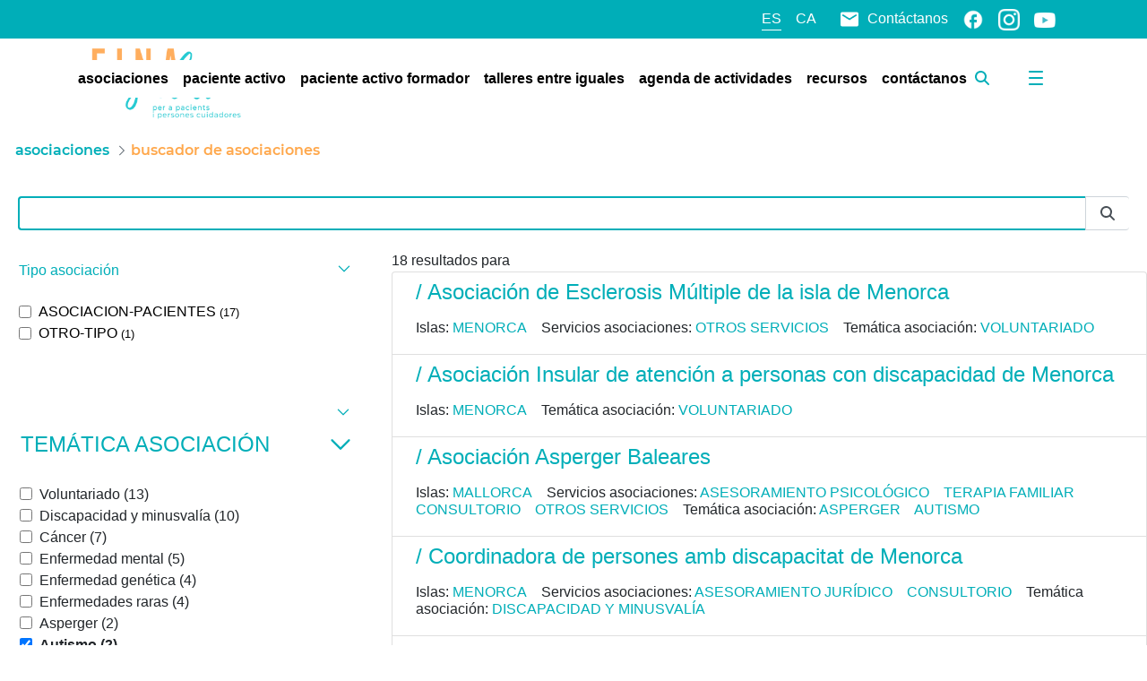

--- FILE ---
content_type: application/javascript
request_url: https://einasalut.caib.es/o/frontend-js-web/__liferay__/index.js
body_size: 21795
content:
import*as e from"../../accessibility-settings-state-web/__liferay__/index.js";import*as t from"../../frontend-js-react-web/__liferay__/exports/classnames.js";import*as r from"../../frontend-js-react-web/__liferay__/exports/prop-types.js";import*as n from"../../frontend-js-react-web/__liferay__/exports/react-dom.js";import*as o from"../../frontend-js-react-web/__liferay__/exports/react.js";import*as a from"../../frontend-js-react-web/__liferay__/index.js";import*as i from"../../frontend-js-state-web/__liferay__/index.js";import*as l from"../../frontend-taglib-clay/__liferay__/exports/@clayui$alert.js";import*as u from"../../frontend-taglib-clay/__liferay__/exports/@clayui$button.js";import*as s from"../../frontend-taglib-clay/__liferay__/exports/@clayui$form.js";import*as c from"../../frontend-taglib-clay/__liferay__/exports/@clayui$icon.js";import*as d from"../../frontend-taglib-clay/__liferay__/exports/@clayui$loading-indicator.js";import*as f from"../../frontend-taglib-clay/__liferay__/exports/@clayui$modal.js";var p={7794:()=>{const Ze=document.createElement("link");Ze.setAttribute("rel","stylesheet"),Ze.setAttribute("type","text/css"),Ze.setAttribute("href",Liferay.ThemeDisplay.getPathContext()+"/o/frontend-js-web/css/notification.css"),document.querySelector("head").appendChild(Ze)},1451:()=>{const Ze=document.createElement("link");Ze.setAttribute("rel","stylesheet"),Ze.setAttribute("type","text/css"),Ze.setAttribute("href",Liferay.ThemeDisplay.getPathContext()+"/o/frontend-js-web/liferay/modal/Modal.css"),document.querySelector("head").appendChild(Ze)},3291:(Ze,Qe,et)=>{Object.defineProperty(Qe,"__esModule",{value:!0}),Qe.default=void 0;var tt=function _interopRequireDefault(Ze){return Ze&&Ze.__esModule?Ze:{default:Ze}}(et(4309));class DefaultEventHandler extends tt.default{callAction(Ze){const Qe=Ze.data.item.data;Qe&&Qe.action&&this[Qe.action]&&this[Qe.action](Qe)}handleActionItemClicked(Ze){this.callAction(Ze)}handleCreationButtonClicked(Ze){const Qe=Ze.data.data;Qe&&Qe.action&&this[Qe.action]&&this[Qe.action](Qe)}handleCreationMenuItemClicked(Ze){this.callAction(Ze)}handleFilterItemClicked(Ze){this.callAction(Ze)}handleItemClicked(Ze){this.callAction(Ze)}}var rt=DefaultEventHandler;Qe.default=rt},5991:(Ze,Qe,et)=>{Object.defineProperty(Qe,"__esModule",{value:!0}),Qe.default=void 0;var tt=_interopRequireDefault(et(4309)),rt=_interopRequireDefault(et(3176));function _interopRequireDefault(Ze){return Ze&&Ze.__esModule?Ze:{default:Ze}}class DynamicInlineScroll extends tt.default{attached(){let{rootNode:Ze}=this;Ze=Ze||document.body,this.inlineScrollEventHandler_=(0,rt.default)(Ze,"scroll","ul.pagination ul.inline-scroller",this.onScroll_.bind(this))}created(Ze){this.cur=Number(Ze.cur),this.curParam=Ze.curParam,this.forcePost=Ze.forcePost,this.formName=Ze.formName,this.initialPages=Number(Ze.initialPages),this.jsCall=Ze.jsCall,this.namespace=Ze.namespace,this.pages=Number(Ze.pages),this.randomNamespace=Ze.randomNamespace,this.url=Ze.url,this.urlAnchor=Ze.urlAnchor,this.handleListItemClick_=this.handleListItemClick_.bind(this)}detached(){super.detached(),this.inlineScrollEventHandler_.dispose(),document.createElement("li").removeEventListener("click",this.handleListItemClick_)}addListItem_(Ze,Qe){const et=document.createElement("li");et.innerHTML='<a class="dropdown-item" href="'.concat(this.getHREF_(Qe),'"><span class="sr-only">').concat('Página',"&nbsp;</span>").concat(Qe,"</a>"),Qe++,Ze.appendChild(et),Ze.setAttribute("data-page-index",Qe),et.addEventListener("click",this.handleListItemClick_)}getHREF_(Ze){const{curParam:Qe,formName:et,jsCall:tt,namespace:rt,url:nt,urlAnchor:ot}=this;let at="javascript:document.".concat(et,".").concat(rt).concat(Qe,'.value = "').concat(Ze,"; ").concat(tt);return null!==this.url&&(at="".concat(nt,"&").concat(rt).concat(Qe,"=").concat(Ze).concat(ot)),at}getNumber_(Ze){return Number(null!=Ze?Ze:0)}handleListItemClick_(Ze){if(this.forcePost){Ze.preventDefault();const{curParam:Qe,namespace:et,randomNamespace:tt}=this,rt=document.getElementById(tt+et+"pageIteratorFm");rt.elements[et+Qe].value=Ze.currentTarget.textContent,rt.submit()}}onScroll_(Ze){const{cur:Qe,initialPages:et,pages:tt}=this,{target:rt}=Ze;if("UL"!==rt.nodeName)return;let nt=this.getNumber_(rt.dataset.pageIndex),ot=this.getNumber_(rt.dataset.maxIndex);if(0===nt){const Ze=this.getNumber_(rt.dataset.currentIndex);nt=0===Ze?et:Ze+et}0===ot&&(ot=tt),Qe<=tt&&nt<ot&&rt.scrollTop>=rt.scrollHeight-300&&this.addListItem_(rt,nt)}}var nt=DynamicInlineScroll;Qe.default=nt},4309:(Ze,Qe,et)=>{Object.defineProperty(Qe,"__esModule",{value:!0}),Qe.default=void 0;var tt=function _interopRequireDefault(Ze){return Ze&&Ze.__esModule?Ze:{default:Ze}}(et(7494));function toElementHelper(Ze){return"string"==typeof Ze&&(Ze=document.querySelector(Ze)),Ze}Qe.default=class PortletBase extends class LifeCycles{get namespace(){return this._STATE_.namespace}get portletNamespace(){return this._STATE_.portletNamespace}get rootNode(){return this._STATE_.rootNode}set portletNamespace(Ze){this.rootNode="#p_p_id".concat(Ze),this._STATE_.portletNamespace=Ze}set namespace(Ze){this.rootNode="#p_p_id".concat(Ze),this._STATE_.namespace=Ze}set rootNode(Ze){"string"==typeof Ze&&(Ze=document.getElementById("#"===Ze[0]?Ze.slice(1):Ze)),this._STATE_.rootNode=Ze}constructor(Ze){this._EVENTS_={},this._STATE_={namespace:null,portletNamespace:null,rootNode:null};const{namespace:Qe,portletNamespace:et,rootNode:tt}=Ze;Qe&&(this.namespace=Qe),et&&(this.portletNamespace=et),tt&&(this.rootNode=tt),this.created(Ze),this.attached(Ze)}dispose(){this.disposeInternal(),this.detached(),this.disposed()}attached(){}created(){}detached(){}disposed(){}disposeInternal(){}emit(Ze,Qe){const et=this._EVENTS_[Ze];if(et&&et.length)for(let Ze=0;Ze<et.length;Ze++)et[Ze](Qe)}on(Ze,Qe){this._EVENTS_[Ze]||(this._EVENTS_[Ze]=[]),this._EVENTS_[Ze].push(Qe)}}{all(Ze,Qe){return(Qe=toElementHelper(Qe)||this.rootNode||document).querySelectorAll(this.namespaceSelectors_(this.portletNamespace||this.namespace,Ze))}fetch(Ze,Qe){const et=this.getRequestBody_(Qe);return fetch(Ze,{body:et,credentials:"include",method:"POST"})}getRequestBody_(Ze){let Qe;return Qe=Ze instanceof FormData?Ze:Ze instanceof HTMLFormElement?new FormData(Ze):"object"==typeof Ze?(0,tt.default)(this.ns(Ze)):Ze,Qe}namespaceSelectors_(Ze,Qe){return Qe.replace(new RegExp("(#|\\[id=(\\\"|\\'))(?!"+Ze+")","g"),"$1"+Ze)}ns(Ze){return Liferay.Util.ns(this.portletNamespace||this.namespace,Ze)}one(Ze,Qe){return(Qe=toElementHelper(Qe)||this.rootNode||document).querySelector(this.namespaceSelectors_(this.portletNamespace||this.namespace,Ze))}}},85:(Ze,Qe)=>{function isDocument(Ze){return Ze&&"object"==typeof Ze&&9===Ze.nodeType}function isWindow(Ze){return Ze&&Ze===Ze.window}function getOffsetLeft(Ze,Qe){return Ze.offsetLeft+(Qe?0:getTranslation(Ze).left)}function getRegion(Ze,Qe){return Ze?isDocument(Ze)||isWindow(Ze)?function getDocumentRegion(Ze){const Qe=function getHeight(Ze){return getSize(Ze,"Height")}(Ze),et=function getWidth(Ze){return getSize(Ze,"Width")}(Ze);return makeRegion(Qe,Qe,0,et,0,et)}(Ze):function makeRegionFromBoundingRect(Ze,Qe=!1){const et=Qe?function getScrollLeft(Ze){return isWindow(Ze)?Ze.pageXOffset:isDocument(Ze)?Ze.defaultView.pageXOffset:Ze.scrollLeft}(document):0,tt=Qe?function getScrollTop(Ze){return isWindow(Ze)?Ze.pageYOffset:isDocument(Ze)?Ze.defaultView.pageYOffset:Ze.scrollTop}(document):0;return makeRegion(Ze.bottom+tt,Ze.height,Ze.left+et,Ze.right+et,Ze.top+tt,Ze.width)}(Ze.getBoundingClientRect(),Qe):{bottom:0,height:0,left:0,right:0,top:0,width:0}}function getSize(Ze,Qe){if(isWindow(Ze))return function getClientSize(Ze,Qe){let et=Ze;return isWindow(Ze)&&(et=Ze.document.documentElement),isDocument(Ze)&&(et=Ze.documentElement),et["client".concat(Qe)]}(Ze,Qe);if(isDocument(Ze)){const et=Ze.documentElement;return Math.max(Ze.body["scroll".concat(Qe)],et["scroll".concat(Qe)],Ze.body["offset".concat(Qe)],et["offset".concat(Qe)],et["client".concat(Qe)])}return Math.max(Ze["client".concat(Qe)],Ze["scroll".concat(Qe)],Ze["offset".concat(Qe)])}function getTranslation(Ze){const Qe=function getTransformMatrixValues(Ze){const Qe=getComputedStyle(Ze),et=Qe.mozTransform||Qe.msTransform||Qe.transform;if("none"!==et){const Ze=[],Qe=/([\d-.\s]+)/g;let tt=Qe.exec(et);for(;tt;)Ze.push(tt[1]),tt=Qe.exec(et);return Ze}}(Ze),et={left:0,top:0};return Qe&&(et.left=parseFloat(6===Qe.length?Qe[4]:Qe[13]),et.top=parseFloat(6===Qe.length?Qe[5]:Qe[14])),et}function intersectRegion(Ze,Qe){return function intersectRect(Ze,Qe,et,tt,rt,nt,ot,at){return!(rt>et||ot<Ze||nt>tt||at<Qe)}(Ze.top,Ze.left,Ze.bottom,Ze.right,Qe.top,Qe.left,Qe.bottom,Qe.right)}function intersection(Ze,Qe){if(!intersectRegion(Ze,Qe))return null;const et=Math.min(Ze.bottom,Qe.bottom),tt=Math.min(Ze.right,Qe.right),rt=Math.max(Ze.left,Qe.left),nt=Math.max(Ze.top,Qe.top);return makeRegion(et,et-nt,rt,tt,nt,tt-rt)}function makeRegion(Ze,Qe,et,tt,rt,nt){return{bottom:Ze,height:Qe,left:et,right:tt,top:rt,width:nt}}Object.defineProperty(Qe,"__esModule",{value:!0}),Qe.align=function align(Ze,Qe,et,tt=!0){let rt;if(tt){const tt=suggestAlignBestRegion(Ze,Qe,et);et=tt.position,rt=tt.region}else rt=getAlignRegion(Ze,Qe,et);if("fixed"!==window.getComputedStyle(Ze).getPropertyValue("position")){rt.top+=window.pageYOffset,rt.left+=window.pageXOffset;let Qe=Ze;for(;Qe=Qe.offsetParent;)rt.top-=(void 0,(nt=Qe).offsetTop+getTranslation(nt).top),rt.left-=getOffsetLeft(Qe)}var nt;return Ze.style.top=rt.top+"px",Ze.style.left=rt.left+"px",et},Qe.getAlignBestRegion=function getAlignBestRegion(Ze,Qe,et){return suggestAlignBestRegion(Ze,Qe,et).region},Qe.getAlignRegion=getAlignRegion,Qe.suggestAlignBestRegion=suggestAlignBestRegion,Qe.ALIGN_POSITIONS=void 0;const et={BottomCenter:4,BottomLeft:5,BottomRight:3,LeftCenter:6,RightCenter:2,TopCenter:0,TopLeft:7,TopRight:1};function getAlignRegion(Ze,Qe,tt){const rt=getRegion(Qe),nt=getRegion(Ze);let ot=0,at=0;switch(tt){case et.TopCenter:ot=rt.top-nt.height,at=rt.left+rt.width/2-nt.width/2;break;case et.RightCenter:ot=rt.top+rt.height/2-nt.height/2,at=rt.left+rt.width;break;case et.BottomCenter:ot=rt.bottom,at=rt.left+rt.width/2-nt.width/2;break;case et.LeftCenter:ot=rt.top+rt.height/2-nt.height/2,at=rt.left-nt.width;break;case et.TopRight:ot=rt.top-nt.height,at=rt.right-nt.width;break;case et.BottomRight:ot=rt.bottom,at=rt.right-nt.width;break;case et.BottomLeft:ot=rt.bottom,at=rt.left;break;case et.TopLeft:ot=rt.top-nt.height,at=rt.left}return{bottom:ot+nt.height,height:nt.height,left:at,right:at+nt.width,top:ot,width:nt.width}}function suggestAlignBestRegion(Ze,Qe,et){let tt=0,rt=et,nt=getAlignRegion(Ze,Qe,rt),ot=rt,at=nt;const it=getRegion(window);for(let ut=0;ut<8;){if(intersectRegion(it,at)){const Ze=intersection(it,at),Qe=Ze.width*Ze.height;if(Qe>tt&&(tt=Qe,nt=at,rt=ot),lt=at,function insideRegion(Ze,Qe){return Qe.top>=Ze.top&&Qe.bottom<=Ze.bottom&&Qe.right<=Ze.right&&Qe.left>=Ze.left}(getRegion(window),lt))break}ot=(et+ ++ut)%8,at=getAlignRegion(Ze,Qe,ot)}var lt;return{position:rt,region:nt}}Qe.ALIGN_POSITIONS=et,et.Bottom=et.BottomCenter,et.Left=et.LeftCenter,et.Right=et.RightCenter,et.Top=et.TopCenter},9773:(Ze,Qe)=>{Object.defineProperty(Qe,"__esModule",{value:!0}),Qe.AOP=Qe.default=void 0;const et="alterReturn",tt="halt",rt="__METAL_AOP__",nt="prevent";class AOP{constructor(Ze,Qe){this.after_=[],this.before_=[],this.fnName_=Qe,this.fn_=Ze[Qe],this.obj_=Ze}createHandle(Ze,Qe){return{detach:this.detach_.bind(this,Ze,Qe)}}detach_(Ze,Qe){const et=Qe?this.before_:this.after_;et.splice(et.indexOf(Ze),1)}exec(...Ze){let Qe,rt,ot=!1;for(let et=0;et<this.before_.length;et++)if(Qe=this.before_[et].apply(this.obj_,Ze),Qe&&Qe.type){if(Qe.type===tt)return Qe.value;Qe.type===nt&&(ot=!0)}ot||(rt=this.fn_.apply(this.obj_,Ze)),AOP.currentRetVal=rt,AOP.originalRetVal=rt;for(let nt=0;nt<this.after_.length;nt++)if(Qe=this.after_[nt].apply(this.obj_,Ze),Qe&&Qe.type){if(Qe.type===tt)return Qe.value;Qe.type===et&&(rt=Qe.value,AOP.currentRetVal=rt)}return rt}register(Ze,Qe){return Qe?this.before_.push(Ze):this.after_.push(Ze),this.createHandle(Ze,Qe)}static after(Ze,Qe,et){return AOP.inject(!1,Ze,Qe,et)}static alterReturn(Ze){return AOP.modify_(et,Ze)}static before(Ze,Qe,et){return AOP.inject(!0,Ze,Qe,et)}static halt(Ze){return AOP.modify_(tt,Ze)}static inject(Ze,Qe,et,tt){let nt=et[rt];return nt||(nt=et[rt]={}),nt[tt]||(nt[tt]=new AOP(et,tt),et[tt]=function(...Ze){return nt[tt].exec(...Ze)}),nt[tt].register(Qe,Ze)}static modify_(Ze,Qe){return{type:Ze,value:Qe}}static prevent(){return AOP.modify_(nt)}}Qe.AOP=AOP;var ot=AOP;Qe.default=ot},3518:(Ze,Qe,et)=>{Object.defineProperty(Qe,"__esModule",{value:!0}),Qe.default=void 0;var tt=et(7387);const rt="&nbsp;&nbsp;";Qe.default=class AutoSize{constructor(Ze){!function _defineProperty(Ze,Qe,et){Qe in Ze?Object.defineProperty(Ze,Qe,{value:et,enumerable:!0,configurable:!0,writable:!0}):Ze[Qe]=et}(this,"handleInput",(Ze=>{requestAnimationFrame((()=>{this._resizeInput(Ze.target)}))})),this.inputElement=Ze,this.computedStyle=getComputedStyle(this.inputElement),this.minHeight=parseInt(this.computedStyle.height.replace("px",""),10),this.paddingHeight=parseInt(this.computedStyle.paddingTop.replace("px",""),10)+parseInt(this.computedStyle.paddingBottom.replace("px",""),10),this.template=this.createTemplate(this.computedStyle),document.body.appendChild(this.template),this.inputElement.addEventListener("input",this.handleInput),this._resizeInput(this.inputElement)}createTemplate(Ze){const Qe=document.createElement("pre");return Qe.style.clip="rect(0, 0, 0, 0) !important",Qe.style.left="0",Qe.style.overflowWrap="break-word",Qe.style.position="absolute",Qe.style.top="0",Qe.style.transform="scale(0)",Qe.style.whiteSpace="pre-wrap",Qe.style.wordBreak="break-word",Qe.style.fontFamily=Ze.fontFamily,Qe.style.fontSize=Ze.fontSize,Qe.style.fontStyle=Ze.fontStyle,Qe.style.fontWeight=Ze.fontWeight,Qe.style.lineHeight=Ze.lineHeight,Qe.style.letterSpacing=Ze.letterSpacing,Qe.style.textTransform=Ze.textTransform,Qe.style.width=Ze.width,Qe.textContent=rt,Qe}_resizeInput(Ze){this.template.style.width!==this.computedStyle.width&&(this.template.style.width=this.computedStyle.width),this.template.innerHTML=(0,tt.escapeHTML)(Ze.value)+rt,Ze.style.height="".concat(this.template.scrollHeight+this.paddingHeight<this.minHeight?this.minHeight:this.template.scrollHeight+this.paddingHeight,"px")}}},3337:(Ze,Qe)=>{Object.defineProperty(Qe,"__esModule",{value:!0}),Qe.default=void 0,Qe.default={PHONE:768,TABLET:980}},3382:(Ze,Qe)=>{function debounce(Ze,Qe){return function debounced(){const et=arguments;cancelDebounce(debounced),debounced.id=setTimeout((()=>{Ze(...et)}),Qe)}}function cancelDebounce(Ze){clearTimeout(Ze.id)}Object.defineProperty(Qe,"__esModule",{value:!0}),Qe.cancelDebounce=cancelDebounce,Qe.debounce=debounce,Qe.default=void 0;var et=debounce;Qe.default=et},3176:(Ze,Qe)=>{Object.defineProperty(Qe,"__esModule",{value:!0}),Qe.default=void 0;const et={blur:!0,error:!0,focus:!0,invalid:!0,load:!0,scroll:!0};Qe.default=function delegate(Ze,Qe,tt,rt){const eventHandler=Ze=>{const{defaultPrevented:et,target:nt}=Ze;if(et||"click"===Qe&&function isDisabled(Ze){return!(!Ze.disabled&&!Ze.closest("[disabled]"))}(nt))return;const ot=nt.closest(tt);ot&&(Ze.delegateTarget=ot,rt(Ze))};return Ze.addEventListener(Qe,eventHandler,!!et[Qe]),{dispose(){Ze.removeEventListener(Qe,eventHandler)}}}},5894:(Ze,Qe)=>{Object.defineProperty(Qe,"__esModule",{value:!0}),Qe.default=void 0;Qe.default=class Disposable{constructor(){this._disposed=!1}dispose(){this._disposed||(this.disposeInternal(),this._disposed=!0)}disposeInternal(){}isDisposed(){return this._disposed}}},6454:(Ze,Qe,et)=>{Object.defineProperty(Qe,"__esModule",{value:!0}),Qe.default=void 0;var tt=_interopRequireDefault(et(5894)),rt=_interopRequireDefault(et(2045));function _interopRequireDefault(Ze){return Ze&&Ze.__esModule?Ze:{default:Ze}}const nt=[0];class EventEmitter extends tt.default{constructor(){super(),this._events=null,this._listenerHandlers=null,this._shouldUseFacade=!1}_addHandler(Ze,Qe){return Ze?(Array.isArray(Ze)||(Ze=[Ze]),Ze.push(Qe)):Ze=Qe,Ze}addListener(Ze,Qe,et){this._validateListener(Qe);const tt=this._toEventsArray(Ze);for(let Ze=0;Ze<tt.length;Ze++)this._addSingleListener(tt[Ze],Qe,et);return new rt.default(this,Ze,Qe)}_addSingleListener(Ze,Qe,et,tt){this._runListenerHandlers(Ze),(et||tt)&&(Qe={default:et,fn:Qe,origin:tt}),this._events=this._events||{},this._events[Ze]=this._addHandler(this._events[Ze],Qe)}_buildFacade(Ze){if(this.getShouldUseFacade()){const Qe={preventDefault(){Qe.preventedDefault=!0},target:this,type:Ze};return Qe}}disposeInternal(){this._events=null}emit(Ze){const Qe=this._getRawListeners(Ze);if(!Qe.length)return!1;const et=Array.prototype.slice.call(arguments,1);return this._runListeners(Qe,et,this._buildFacade(Ze)),!0}_getRawListeners(Ze){return toArray(this._events&&this._events[Ze]).concat(toArray(this._events&&this._events["*"]))}getShouldUseFacade(){return this._shouldUseFacade}listeners(Ze){return this._getRawListeners(Ze).map((Ze=>Ze.fn?Ze.fn:Ze))}many(Ze,Qe,et){const tt=this._toEventsArray(Ze);for(let Ze=0;Ze<tt.length;Ze++)this._many(tt[Ze],Qe,et);return new rt.default(this,Ze,et)}_many(Ze,Qe,et){const tt=this;Qe<=0||tt._addSingleListener(Ze,(function handlerInternal(){0==--Qe&&tt.removeListener(Ze,handlerInternal),et.apply(tt,arguments)}),!1,et)}_matchesListener(Ze,Qe){return(Ze.fn||Ze)===Qe||Ze.origin&&Ze.origin===Qe}off(Ze,Qe){if(this._validateListener(Qe),!this._events)return this;const et=this._toEventsArray(Ze);for(let Ze=0;Ze<et.length;Ze++)this._events[et[Ze]]=this._removeMatchingListenerObjs(toArray(this._events[et[Ze]]),Qe);return this}on(){return this.addListener.apply(this,arguments)}onListener(Ze){this._listenerHandlers=this._addHandler(this._listenerHandlers,Ze)}once(Ze,Qe){return this.many(Ze,1,Qe)}removeAllListeners(Ze){if(this._events)if(Ze){const Qe=this._toEventsArray(Ze);for(let Ze=0;Ze<Qe.length;Ze++)this._events[Qe[Ze]]=null}else this._events=null;return this}_removeMatchingListenerObjs(Ze,Qe){const et=[];for(let tt=0;tt<Ze.length;tt++)this._matchesListener(Ze[tt],Qe)||et.push(Ze[tt]);return et.length?et:null}removeListener(){return this.off.apply(this,arguments)}_runListenerHandlers(Ze){let Qe=this._listenerHandlers;if(Qe){Qe=toArray(Qe);for(let et=0;et<Qe.length;et++)Qe[et](Ze)}}_runListeners(Ze,Qe,et){et&&Qe.push(et);const tt=[];for(let et=0;et<Ze.length;et++){const rt=Ze[et].fn||Ze[et];Ze[et].default?tt.push(rt):rt.apply(this,Qe)}if(!et||!et.preventedDefault)for(let Ze=0;Ze<tt.length;Ze++)tt[Ze].apply(this,Qe)}setShouldUseFacade(Ze){return this._shouldUseFacade=Ze,this}_toEventsArray(Ze){return"string"==typeof Ze&&(nt[0]=Ze,Ze=nt),Ze}_validateListener(Ze){if("function"!=typeof Ze)throw new TypeError("Listener must be a function")}}function toArray(Ze){return Ze=Ze||[],Array.isArray(Ze)?Ze:[Ze]}var ot=EventEmitter;Qe.default=ot},2045:(Ze,Qe,et)=>{Object.defineProperty(Qe,"__esModule",{value:!0}),Qe.default=void 0;var tt=function _interopRequireDefault(Ze){return Ze&&Ze.__esModule?Ze:{default:Ze}}(et(5894));class EventHandle extends tt.default{constructor(Ze,Qe,et){super(),this._emitter=Ze,this._event=Qe,this._listener=et}disposeInternal(){this.removeListener(),this._emitter=null,this._listener=null}removeListener(){this._emitter.isDisposed()||this._emitter.removeListener(this._event,this._listener)}}var rt=EventHandle;Qe.default=rt},3476:(Ze,Qe,et)=>{Object.defineProperty(Qe,"__esModule",{value:!0}),Qe.default=void 0;var tt=function _interopRequireDefault(Ze){return Ze&&Ze.__esModule?Ze:{default:Ze}}(et(5894));class EventHandler extends tt.default{constructor(){super(),this._eventHandles=[]}add(...Ze){for(let Qe=0;Qe<Ze.length;Qe++)this._eventHandles.push(Ze[Qe])}disposeInternal(){this._eventHandles=null}removeAllListeners(){for(let Ze=0;Ze<this._eventHandles.length;Ze++)this._eventHandles[Ze].removeListener();this._eventHandles=[]}}var rt=EventHandler;Qe.default=rt},6558:(Ze,Qe,et)=>{Object.defineProperty(Qe,"__esModule",{value:!0}),Qe.openSelectionModal=Qe.openPortletWindow=Qe.openPortletModal=Qe.openModal=Qe.Modal=void 0;var tt=_interopRequireDefault(et(9719)),rt=_interopRequireDefault(et(9745)),nt=_interopRequireWildcard(et(3742)),ot=et(3024),at=_interopRequireDefault(et(9686)),it=(_interopRequireDefault(et(2211)),_interopRequireWildcard(et(137)));et(1451);var lt=_interopRequireDefault(et(3176)),ut=_interopRequireDefault(et(386));function _getRequireWildcardCache(){if("function"!=typeof WeakMap)return null;var Ze=new WeakMap;return _getRequireWildcardCache=function _getRequireWildcardCache(){return Ze},Ze}function _interopRequireWildcard(Ze){if(Ze&&Ze.__esModule)return Ze;if(null===Ze||"object"!=typeof Ze&&"function"!=typeof Ze)return{default:Ze};var Qe=_getRequireWildcardCache();if(Qe&&Qe.has(Ze))return Qe.get(Ze);var et={},tt=Object.defineProperty&&Object.getOwnPropertyDescriptor;for(var rt in Ze)if(Object.prototype.hasOwnProperty.call(Ze,rt)){var nt=tt?Object.getOwnPropertyDescriptor(Ze,rt):null;nt&&(nt.get||nt.set)?Object.defineProperty(et,rt,nt):et[rt]=Ze[rt]}return et.default=Ze,Qe&&Qe.set(Ze,et),et}function _interopRequireDefault(Ze){return Ze&&Ze.__esModule?Ze:{default:Ze}}function _extends(){return(_extends=Object.assign||function(Ze){for(var Qe=1;Qe<arguments.length;Qe++){var et=arguments[Qe];for(var tt in et)Object.prototype.hasOwnProperty.call(et,tt)&&(Ze[tt]=et[tt])}return Ze}).apply(this,arguments)}function _objectWithoutProperties(Ze,Qe){if(null==Ze)return{};var et,tt,rt=function _objectWithoutPropertiesLoose(Ze,Qe){if(null==Ze)return{};var et,tt,rt={},nt=Object.keys(Ze);for(tt=0;tt<nt.length;tt++)et=nt[tt],Qe.indexOf(et)>=0||(rt[et]=Ze[et]);return rt}(Ze,Qe);if(Object.getOwnPropertySymbols){var nt=Object.getOwnPropertySymbols(Ze);for(tt=0;tt<nt.length;tt++)et=nt[tt],Qe.indexOf(et)>=0||Object.prototype.propertyIsEnumerable.call(Ze,et)&&(rt[et]=Ze[et])}return rt}function ownKeys(Ze,Qe){var et=Object.keys(Ze);if(Object.getOwnPropertySymbols){var tt=Object.getOwnPropertySymbols(Ze);Qe&&(tt=tt.filter((function(Qe){return Object.getOwnPropertyDescriptor(Ze,Qe).enumerable}))),et.push.apply(et,tt)}return et}function _objectSpread(Ze){for(var Qe=1;Qe<arguments.length;Qe++){var et=null!=arguments[Qe]?arguments[Qe]:{};Qe%2?ownKeys(Object(et),!0).forEach((function(Qe){_defineProperty(Ze,Qe,et[Qe])})):Object.getOwnPropertyDescriptors?Object.defineProperties(Ze,Object.getOwnPropertyDescriptors(et)):ownKeys(Object(et)).forEach((function(Qe){Object.defineProperty(Ze,Qe,Object.getOwnPropertyDescriptor(et,Qe))}))}return Ze}function _defineProperty(Ze,Qe,et){return Qe in Ze?Object.defineProperty(Ze,Qe,{value:et,enumerable:!0,configurable:!0,writable:!0}):Ze[Qe]=et,Ze}const Modal=({bodyComponent:Ze,bodyHTML:Qe,buttons:et,center:ot,className:lt,containerProps:st={className:"cadmin"},contentComponent:ct,customEvents:dt,disableAutoClose:ft,disableHeader:pt,footerCssClass:_t,headerCssClass:gt,headerHTML:mt,height:bt,id:yt,iframeBodyCssClass:ht,iframeProps:Ot={},onClose:vt,onOpen:Pt,role:jt="dialog",size:wt,status:Et,title:St,url:Rt,zIndex:Ct})=>{const[Lt,qt]=(0,it.useState)(!0),{observer:Dt,onOpenChange:kt,open:Mt}=(0,nt.useModal)({onClose:()=>Nt()});(0,it.useEffect)((()=>{kt(!0)}),[kt]);const Tt=(0,it.useRef)([]),Nt=(0,it.useCallback)((()=>{if(!Mt)return;kt(!1),document.body.classList.remove("modal-open");const Ze=Tt.current;Ze.forEach((Ze=>{Ze.detach()})),Ze.splice(0,Ze.length),vt&&vt()}),[Tt,vt,kt,Mt]),Body=({component:Ze,html:Qe})=>{const et=(0,it.useRef)();return(0,it.useEffect)((()=>{if(Qe){const Ze=document.createRange().createContextualFragment(Qe);et.current.innerHTML="",et.current.appendChild(Ze)}Pt&&Pt({container:et.current,processClose:Nt})}),[Qe]),it.default.createElement("div",{className:"liferay-modal-body",ref:et},Ze&&it.default.createElement(Ze,{closeModal:Nt}))};return(0,it.useEffect)((()=>{const Ze=Tt.current;dt&&dt.forEach((Qe=>{if(Qe.name&&Qe.onEvent){const et=Liferay.on(Qe.name,(Ze=>{Qe.onEvent(Ze)}));Ze.push(et)}}));const Qe=Liferay.on("closeModal",(Ze=>{Ze.id&&yt&&Ze.id!==yt||(Nt(),Ze.redirect&&(0,ut.default)(Ze.redirect))}));return Ze.push(Qe),()=>{Ze.forEach((Ze=>{Ze.detach()})),Ze.splice(0,Ze.length)}}),[dt,Tt,yt,vt,Pt,Nt]),it.default.createElement(it.default.Fragment,null,Mt&&it.default.createElement(nt.default,{center:ot,className:(0,at.default)("liferay-modal",lt),containerProps:_objectSpread({},st),disableAutoClose:ft,id:yt,observer:Dt,role:jt,size:Rt&&!wt?"full-screen":wt,status:Et,zIndex:Ct},ct?it.default.createElement(ct,{closeModal:Nt}):it.default.createElement(it.default.Fragment,null,!pt&&it.default.createElement(nt.default.Header,{className:gt},mt?it.default.createElement("div",{dangerouslySetInnerHTML:{__html:mt}}):St,Lt&&it.default.createElement("span",{className:"sr-only"},"- ",'Cargando')),it.default.createElement("div",{className:(0,at.default)("modal-body",{"modal-body-iframe":Rt}),style:{height:bt}},Rt&&it.default.createElement(it.default.Fragment,null,Lt&&it.default.createElement(rt.default,null),it.default.createElement(StatusMessage,{loading:Lt}),it.default.createElement(Iframe,{iframeBodyCssClass:ht,iframeProps:_objectSpread({id:yt&&"".concat(yt,"_iframe_")},Ot),onOpen:Pt,processClose:Nt,title:St,updateLoading:Ze=>{qt(Ze)},url:Rt})),Qe&&it.default.createElement(Body,{html:Qe}),Ze&&it.default.createElement(Body,{component:Ze})),et&&it.default.createElement(nt.default.Footer,{className:_t,last:it.default.createElement(tt.default.Group,{spaced:!0},et.map(((Ze,Qe)=>{let{displayType:et,formId:rt,id:nt,label:ot,onClick:at,type:lt}=Ze,ut=_objectWithoutProperties(Ze,["displayType","formId","id","label","onClick","type"]);return it.default.createElement(tt.default,_extends({displayType:et,id:nt,key:Qe,onClick:()=>{(({formId:Ze,onClick:Qe,type:et})=>{const submitForm=Ze=>{Ze.requestSubmit?Ze.requestSubmit():Ze.dispatchEvent(new Event("submit",{cancelable:!0}))&&Ze.submit()};if("cancel"===et)Nt();else if(Rt&&"submit"===et){const Qe=document.querySelector(".liferay-modal iframe");if(Qe){const et=Qe.contentWindow.document,tt=et.querySelectorAll("form");if(tt.length,Ze){const Qe=et.getElementById(Ze);Qe&&submitForm(Qe)}else tt.length>=1&&submitForm(tt[0])}}Qe&&Qe({processClose:Nt})})({formId:rt,onClick:at,type:lt})},type:"cancel"===lt?"button":lt},ut),ot)})))}))))};Qe.Modal=Modal;const StatusMessage=({loading:Ze})=>{const[Qe,et]=(0,it.useState)(!0);return(0,it.useEffect)((()=>{Ze||setTimeout((()=>et(!1)),1e3)}),[Ze]),Qe?it.default.createElement("span",{className:"sr-only",role:"status"},!Ze&&'Cargado'):null},openModal=Ze=>{Ze&&Ze.url&&Ze.bodyHTML,(0,ot.render)(Modal,Ze,document.createElement("div"))};Qe.openModal=openModal;const openPortletModal=({containerProps:Ze,footerCssClass:Qe,headerCssClass:et,iframeBodyCssClass:tt,onClose:rt,portletSelector:nt,subTitle:ot,title:at,url:it})=>{const lt=document.querySelector(nt);if(lt&&it){const nt=lt.querySelector(".portlet-title")||lt.querySelector(".portlet-title-default");if(nt)if(lt.querySelector("#cpPortletTitle")){const Ze=nt.querySelector(".portlet-title-text");Ze&&(at="".concat(Ze.outerHTML," - ").concat(at))}else at="".concat(nt.textContent," - ").concat(at);let ut;ot&&(ut="".concat(at,'<div class="portlet-configuration-subtitle small"><span class="portlet-configuration-subtitle-text">').concat(ot,"</span></div>")),openModal({containerProps:Ze,footerCssClass:Qe,headerCssClass:et,headerHTML:ut,iframeBodyCssClass:tt,onClose:rt,title:at,url:it})}};Qe.openPortletModal=openPortletModal,Qe.openPortletWindow=Ze=>{let{bodyCssClass:Qe,portlet:et,uri:tt}=Ze,rt=_objectWithoutProperties(Ze,["bodyCssClass","portlet","uri"]);openPortletModal(_objectSpread({iframeBodyCssClass:Qe,portletSelector:et,url:tt},rt))},Qe.openSelectionModal=({buttonAddLabel:Ze='Añadir',buttonCancelLabel:Qe='Cancelar',containerProps:et,customSelectEvent:tt=!1,getSelectedItemsOnly:rt=!0,height:nt,id:ot,iframeBodyCssClass:at,multiple:it=!1,onClose:lt,onSelect:ut,selectEventName:st,selectedData:ct,selectedDataCheckboxesDisabled:dt=!1,size:ft,title:pt,url:_t,zIndex:gt})=>{const mt=[];let bt,yt,ht;const select=()=>{if(it&&!ht){const Ze=bt.document.querySelector(".searchcontainer");Ze?bt.Liferay.componentReady(Ze.id).then((Ze=>{const Qe=(rt?Ze.select.getAllSelectedElements():Ze.select._getAllElements(!1)).getDOMNodes();ut(Qe.map((Ze=>{let Qe={};Ze.value&&(Qe.value=Ze.value),!rt&&Ze.checked&&(Qe.checked=Ze.checked);const et=Ze.closest("dd, tr, li");return et&&Object.keys(et.dataset).length&&(Qe=_objectSpread(_objectSpread({},Qe),et.dataset)),Qe}))),yt()})):yt()}else ut(ht),yt()};openModal({buttons:it?[{displayType:"secondary",label:Qe,type:"cancel"},{label:Ze,onClick:select}]:null,containerProps:et,height:nt,id:ot||st,iframeBodyCssClass:at,onClose:()=>{mt.forEach((Ze=>{Ze.detach()})),mt.splice(0,mt.length),lt&&lt()},onOpen:({iframeWindow:Ze,processClose:Qe})=>{bt=Ze,yt=Qe;const et=Ze.document.body,rt=et.querySelectorAll(".selector-button");if(ct){const Ze=new Set(ct);if(rt.forEach((Qe=>{const et=Qe.dataset.entityid||Qe.dataset.entityname;Ze.has(et)?(Qe.disabled=!0,Qe.classList.add("disabled")):(Qe.disabled=!1,Qe.classList.remove("disabled"))})),it)for(const Qe of et.querySelectorAll(".searchcontainer tr")){const et=Qe.dataset.entityid||Qe.dataset.entityname;if(Ze.has(et)){const Ze=Qe.querySelector('input[type="checkbox"]');if(!Ze)continue;Ze.checked=!0,dt&&(Ze.disabled=!0)}}}if(st){const Ze=Liferay.on(st,(Ze=>{ht=Ze.data||Ze,it||select()}));mt.push(Ze),tt||et.addEventListener("click",(Ze=>{var Qe;const et=null===(Qe=Ze.target)||void 0===Qe?void 0:Qe.closest(".selector-button");et&&Liferay.fire(st,et.dataset)}))}},size:ft,title:pt,url:_t,zIndex:gt})};const st="dialog-iframe-popup";class Iframe extends it.default.Component{constructor(Ze){super(Ze),_defineProperty(this,"onLoadHandler",(()=>{const Ze=this.iframeRef.current.contentWindow;this.delegateHandlers.push((0,lt.default)(Ze.document,"click",".btn-cancel,.lfr-hide-dialog",(()=>this.props.processClose())),(0,lt.default)(Ze.document,"keydown","body",(Ze=>{"Escape"===Ze.key&&this.props.processClose()}))),Ze.document.body.classList.add(st),Ze.Liferay.SPA&&(this.spaNavigationHandlers=[Ze.Liferay.on("beforeScreenFlip",(()=>{Ze.document.body.classList.add(st)}))],this.props.onOpen&&this.spaNavigationHandlers.push(Ze.Liferay.on("screenFlip",(()=>{this.props.onOpen({iframeWindow:Ze,processClose:this.props.processClose})})))),this.props.updateLoading(!1),Ze.onunload=()=>{this.props.updateLoading(!0)},Liferay.fire("modalIframeLoaded",{src:this.state.src}),this.props.onOpen&&this.props.onOpen({iframeWindow:Ze,processClose:this.props.processClose})})),this.delegateHandlers=[],this.iframeRef=it.default.createRef();const Qe=new URL(Ze.url),et=Qe.searchParams.get("p_p_id"),tt=Ze.iframeBodyCssClass||""===Ze.iframeBodyCssClass?"".concat(st," ").concat(Ze.iframeBodyCssClass):"cadmin ".concat(st);Qe.searchParams.set("_".concat(et,"_bodyCssClass"),tt),this.state={src:Qe.toString()}}componentWillUnmount(){this.spaNavigationHandlers&&this.spaNavigationHandlers.forEach((Ze=>{Liferay.detach(Ze)})),this.delegateHandlers.length&&(this.delegateHandlers.forEach((({dispose:Ze})=>Ze())),this.delegateHandlers=null)}render(){return it.default.createElement("iframe",_extends({},this.props.iframeProps,{onLoad:this.onLoadHandler,ref:this.iframeRef,src:this.state.src,title:this.props.title}))}}},2572:(Ze,Qe,et)=>{Object.defineProperty(Qe,"__esModule",{value:!0}),Qe.openSimpleInputModal=function openSimpleInputModal(Ze){return openSimpleInputModalImplementation.call(null,Ze)},Qe.default=void 0;var tt=et(3024),rt=_interopRequireDefault(et(137)),nt=et(2618),ot=_interopRequireDefault(et(7024));function _interopRequireDefault(Ze){return Ze&&Ze.__esModule?Ze:{default:Ze}}const at="modalContainer",it={portletId:"UNKNOWN_PORTLET_ID"};function getDefaultModalContainer(){let Ze=document.getElementById(at);return Ze||(Ze=document.createElement("div"),Ze.id=at,document.body.appendChild(Ze)),Ze}function dispose(){(0,nt.unmountComponentAtNode)(getDefaultModalContainer())}function openSimpleInputModalImplementation({alert:Ze,checkboxFieldLabel:Qe,checkboxFieldName:et,checkboxFieldValue:nt,dialogTitle:at,formSubmitURL:lt,idFieldName:ut,idFieldValue:st,mainFieldLabel:ct,mainFieldName:dt,mainFieldValue:ft,method:pt,namespace:_t,onFormSuccess:gt,placeholder:mt}){dispose(),(0,tt.render)(rt.default.createElement(ot.default,{alert:Ze,checkboxFieldLabel:Qe,checkboxFieldName:et,checkboxFieldValue:nt,closeModal:dispose,dialogTitle:at,formSubmitURL:lt,idFieldName:ut,idFieldValue:st,initialVisible:"true",mainFieldLabel:ct,mainFieldName:dt,mainFieldValue:ft,method:pt,namespace:_t,onFormSuccess:gt,placeholder:mt}),it,getDefaultModalContainer())}var lt=openSimpleInputModalImplementation;Qe.default=lt},43:(Ze,Qe,et)=>{Object.defineProperty(Qe,"__esModule",{value:!0}),Qe.default=void 0;var tt=et(7387),rt=et(6558);Qe.default=({message:Ze})=>{Liferay.CustomDialogs.enabled?(0,rt.openModal)({bodyHTML:(0,tt.escapeHTML)(Ze),buttons:[{autoFocus:!0,label:'Aceptar',onClick:({processClose:Ze})=>{Ze()}}],center:!0,disableHeader:!0}):alert(Ze)}},364:(Ze,Qe,et)=>{Object.defineProperty(Qe,"__esModule",{value:!0}),Qe.default=void 0;var tt=et(7387),rt=et(6558);Qe.default=({message:Ze,onConfirm:Qe,status:et,title:nt})=>{Liferay.CustomDialogs.enabled?(0,rt.openModal)({bodyHTML:(0,tt.escapeHTML)(Ze),buttons:[{displayType:"secondary",label:'Cancelar',type:"cancel"},{autoFocus:!0,displayType:et||"primary",label:'Aceptar',onClick:({processClose:Ze})=>{Ze(),Qe(!0)}}],disableHeader:!nt,footerCssClass:"border-0",headerCssClass:"border-0",onClose:()=>Qe(!1),role:"alertdialog",status:et,title:nt}):Qe(confirm(Ze))}},7024:(Ze,Qe,et)=>{Object.defineProperty(Qe,"__esModule",{value:!0}),Qe.default=void 0;var tt=_interopRequireDefault(et(3714)),rt=_interopRequireDefault(et(9719)),nt=et(9361),ot=_interopRequireDefault(et(1487)),at=_interopRequireWildcard(et(3742)),it=et(3024),lt=_interopRequireWildcard(et(137)),ut=_interopRequireDefault(et(6549)),st=_interopRequireDefault(et(386));function _getRequireWildcardCache(){if("function"!=typeof WeakMap)return null;var Ze=new WeakMap;return _getRequireWildcardCache=function _getRequireWildcardCache(){return Ze},Ze}function _interopRequireWildcard(Ze){if(Ze&&Ze.__esModule)return Ze;if(null===Ze||"object"!=typeof Ze&&"function"!=typeof Ze)return{default:Ze};var Qe=_getRequireWildcardCache();if(Qe&&Qe.has(Ze))return Qe.get(Ze);var et={},tt=Object.defineProperty&&Object.getOwnPropertyDescriptor;for(var rt in Ze)if(Object.prototype.hasOwnProperty.call(Ze,rt)){var nt=tt?Object.getOwnPropertyDescriptor(Ze,rt):null;nt&&(nt.get||nt.set)?Object.defineProperty(et,rt,nt):et[rt]=Ze[rt]}return et.default=Ze,Qe&&Qe.set(Ze,et),et}function _interopRequireDefault(Ze){return Ze&&Ze.__esModule?Ze:{default:Ze}}function ownKeys(Ze,Qe){var et=Object.keys(Ze);if(Object.getOwnPropertySymbols){var tt=Object.getOwnPropertySymbols(Ze);Qe&&(tt=tt.filter((function(Qe){return Object.getOwnPropertyDescriptor(Ze,Qe).enumerable}))),et.push.apply(et,tt)}return et}function _objectSpread(Ze){for(var Qe=1;Qe<arguments.length;Qe++){var et=null!=arguments[Qe]?arguments[Qe]:{};Qe%2?ownKeys(Object(et),!0).forEach((function(Qe){_defineProperty(Ze,Qe,et[Qe])})):Object.getOwnPropertyDescriptors?Object.defineProperties(Ze,Object.getOwnPropertyDescriptors(et)):ownKeys(Object(et)).forEach((function(Qe){Object.defineProperty(Ze,Qe,Object.getOwnPropertyDescriptor(et,Qe))}))}return Ze}function _defineProperty(Ze,Qe,et){return Qe in Ze?Object.defineProperty(Ze,Qe,{value:et,enumerable:!0,configurable:!0,writable:!0}):Ze[Qe]=et,Ze}Qe.default=({alert:Ze,checkboxFieldLabel:Qe,checkboxFieldName:et,checkboxFieldValue:ct,closeModal:dt,dialogTitle:ft,formSubmitURL:pt,idFieldName:_t,idFieldValue:gt,initialVisible:mt,mainFieldLabel:bt,mainFieldName:yt,mainFieldValue:ht="",method:Ot="POST",namespace:vt,onFormSuccess:Pt,placeholder:jt})=>{const wt=(0,it.useIsMounted)(),[Et,St]=(0,lt.useState)(),[Rt,Ct]=(0,lt.useState)(!1),[Lt,qt]=(0,lt.useState)(!1),[Dt,kt]=(0,lt.useState)(mt),[Mt,Tt]=(0,lt.useState)(ht),[Nt,At]=(0,lt.useState)(ct),handleFormError=Ze=>{St(Ze.error||"")},{observer:It,onClose:xt}=(0,at.useModal)({onClose:()=>{kt(!1),dt()}});return Dt&&lt.default.createElement(at.default,{observer:It,size:"md"},lt.default.createElement(at.default.Header,null,ft),lt.default.createElement("form",{id:"".concat(vt,"form"),onSubmit:Ze=>{Ze.preventDefault();const Qe=new FormData(document.querySelector("#".concat(vt,"form")));(0,ut.default)(pt,{body:Qe,method:Ot}).then((Ze=>Ze.json())).then((Ze=>{wt()&&(Ze.error?(qt(!1),handleFormError(Ze)):(kt(!1),dt(),Ze.redirectURL?(0,st.default)(Ze.redirectURL):Pt&&Pt(_objectSpread(_objectSpread({},Ze),{},{redirectURL:Ze.redirectURL||""}))))})).catch((Ze=>{handleFormError(Ze)})),qt(!0)}},lt.default.createElement(at.default.Body,null,Ze&&Ze.message&&Ze.title&&lt.default.createElement(tt.default,{displayType:Ze.style,title:Ze.title},Ze.message),lt.default.createElement("input",{name:"".concat(vt).concat(_t),type:"hidden",value:gt}),lt.default.createElement("div",{className:"form-group ".concat(Et?"has-error":"")},lt.default.createElement("label",{className:"control-label",htmlFor:"".concat(vt).concat(yt)},bt,lt.default.createElement("span",{className:"reference-mark"},lt.default.createElement(ot.default,{symbol:"asterisk"}))),lt.default.createElement("input",{autoFocus:!0,className:"form-control",disabled:Lt,id:"".concat(vt).concat(yt),name:"".concat(vt).concat(yt),onChange:Ze=>Tt(Ze.target.value),placeholder:jt,ref:Ze=>{Ze&&ht&&!Rt&&(Ze.setSelectionRange(0,ht.length),Ct(!0))},required:!0,type:"text",value:Mt}),Et&&lt.default.createElement("div",{className:"form-feedback-item"},lt.default.createElement(ot.default,{className:"inline-item inline-item-before",symbol:"exclamation-full"}),Et)),et&&Qe&&lt.default.createElement("div",{className:"form-check"},lt.default.createElement(nt.ClayCheckbox,{checked:Nt,disabled:Lt,label:Qe,name:"".concat(vt).concat(et),onChange:()=>At((Ze=>!Ze))}))),lt.default.createElement(at.default.Footer,{last:lt.default.createElement(rt.default.Group,{spaced:!0},lt.default.createElement(rt.default,{disabled:Lt,displayType:"secondary",onClick:xt},'Cancelar'),lt.default.createElement(rt.default,{disabled:Lt,displayType:"primary",type:"submit"},Lt&&lt.default.createElement("span",{className:"inline-item inline-item-before"},lt.default.createElement("span",{"aria-hidden":"true",className:"loading-animation"})),'Guardar'))})))}},2534:(Ze,Qe)=>{Object.defineProperty(Qe,"__esModule",{value:!0}),Qe.default=void 0,Qe.default={BAD_REQUEST:400,INTERNAL_SERVER_ERROR:500,OK:200,SC_DUPLICATE_FILE_EXCEPTION:490,SC_FILE_ANTIVIRUS_EXCEPTION:494,SC_FILE_CUSTOM_EXCEPTION:499,SC_FILE_EXTENSION_EXCEPTION:491,SC_FILE_NAME_EXCEPTION:492,SC_FILE_SIZE_EXCEPTION:493,SC_UPLOAD_REQUEST_SIZE_EXCEPTION:495}},36:(Ze,Qe)=>{Object.defineProperty(Qe,"__esModule",{value:!0}),Qe.default=function throttle(Ze,Qe){let et,tt=null;return function(...rt){const nt=this,ot=Date.now(),schedule=()=>{tt=setTimeout((()=>{tt=null}),Qe),et=ot,Ze.apply(nt,rt)};if(null===tt)schedule();else{const Ze=Math.max(et+Qe-ot,0);clearTimeout(tt),tt=setTimeout(schedule,Ze)}}}},2012:(Ze,Qe,et)=>{Object.defineProperty(Qe,"__esModule",{value:!0}),Qe.openToast=openToast,Qe.default=void 0;var tt=_interopRequireDefault(et(3714)),rt=et(3024),nt=_interopRequireDefault(et(9686)),ot=_interopRequireDefault(et(137)),at=et(2618),it=_interopRequireDefault(et(8954));function _interopRequireDefault(Ze){return Ze&&Ze.__esModule?Ze:{default:Ze}}function _extends(){return(_extends=Object.assign||function(Ze){for(var Qe=1;Qe<arguments.length;Qe++){var et=arguments[Qe];for(var tt in et)Object.prototype.hasOwnProperty.call(et,tt)&&(Ze[tt]=et[tt])}return Ze}).apply(this,arguments)}et(7794);const lt="ToastAlertContainer",ut={portletId:"UNKNOWN_PORTLET_ID"},st={danger:'Error',info:'Información',success:'Éxito',warning:'Advertencia'},ct='\n\t<div class="alert-container cadmin container">\n\t\t<div class="alert-notifications alert-notifications-fixed" id='.concat(lt,"></div>\n\t</div>\n");function openToast({autoClose:Ze=5e3,container:Qe,containerId:et,message:dt="",onClick:ft=(()=>{}),onClose:pt=(()=>{}),renderData:_t=ut,title:gt,toastProps:mt={},type:bt="success",variant:yt}){const ht=(({container:Ze,containerId:Qe})=>{if((Ze||Qe)&&(Ze=Ze||document.getElementById(Qe))){const Qe=document.createElement("div");return Ze.appendChild(Qe),Qe}let et=document.getElementById(lt);return et||(et=(0,it.default)(ct).querySelector(".alert-container.container"),et=document.body.appendChild(et)),Ze=document.createElement("div"),document.querySelector(".alert-notifications.alert-notifications-fixed").appendChild(Ze),Ze})({container:Qe,containerId:et});(0,at.unmountComponentAtNode)(ht);const onCloseFn=Ze=>{pt&&pt({event:Ze}),Ze&&Ze.defaultPrevented||(Qe&&et||ht.parentNode.removeChild(ht),(0,at.unmountComponentAtNode)(ht))};let Ot=void 0===gt?st[bt]:gt;Ot?(Ot=Ot.replace(/:$/,""),Ot='<strong class="lead">'.concat(Ot,":</strong>")):Ot="",(0,rt.render)(ot.default.createElement(tt.default,_extends({autoClose:Ze,displayType:bt,onClick:Ze=>ft({event:Ze,onClose:onCloseFn}),onClose:onCloseFn,variant:yt},mt,{className:(0,nt.default)("mb-3",null==mt?void 0:mt.className)}),ot.default.createElement("div",{dangerouslySetInnerHTML:{__html:"".concat(Ot).concat(dt)}})),_t,ht)}var dt=openToast;Qe.default=dt},9296:(Ze,Qe)=>{Object.defineProperty(Qe,"__esModule",{value:!0}),Qe.default=function addParams(Ze,Qe){if(!Ze||"object"!=typeof Ze&&"string"!=typeof Ze)throw new TypeError("Parameter params must be an object or string");if("string"!=typeof Qe)throw new TypeError("Parameter baseUrl must be a string");const et=Qe.startsWith("/")?new URL(Qe,location.href):new URL(Qe);return"object"==typeof Ze?Object.entries(Ze).forEach((([Ze,Qe])=>{et.searchParams.append(Ze,Qe)})):new URLSearchParams(Ze.trim()).forEach(((Ze,Qe)=>{Ze?et.searchParams.append(Qe,Ze):et.searchParams.append(Qe,"")})),et.toString()}},3873:(Ze,Qe)=>{Object.defineProperty(Qe,"__esModule",{value:!0}),Qe.default=function getCountries(Ze){if("function"!=typeof Ze)throw new TypeError("Parameter callback must be a function");Liferay.Service("/country/get-company-countries",{active:!0,companyId:Liferay.ThemeDisplay.getCompanyId()},Ze)}},9094:(Ze,Qe)=>{Object.defineProperty(Qe,"__esModule",{value:!0}),Qe.default=function getRegions(Ze,Qe){if("function"!=typeof Ze)throw new TypeError("Parameter callback must be a function");if("string"!=typeof Qe)throw new TypeError("Parameter selectKey must be a string");Liferay.Service("/region/get-regions",{active:!0,countryId:parseInt(Qe,10)},Ze)}},8954:(Ze,Qe)=>{Object.defineProperty(Qe,"__esModule",{value:!0}),Qe.default=function buildFragment(Ze){const Qe=document.createElement("div");Qe.innerHTML="<br>".concat(Ze),Qe.removeChild(Qe.firstChild);const et=document.createDocumentFragment();for(;Qe.firstChild;)et.appendChild(Qe.firstChild);return et}},7267:(Ze,Qe,et)=>{Object.defineProperty(Qe,"__esModule",{value:!0}),Qe.checkConsent=function checkConsent(Ze){return Ze===rt.NECESSARY||"false"!==(0,tt.getCookie)(Ze,rt.NECESSARY)},Qe.CONSENT_TYPES=void 0;var tt=et(7322);const rt={FUNCTIONAL:"CONSENT_TYPE_FUNCTIONAL",NECESSARY:"CONSENT_TYPE_NECESSARY",PERFORMANCE:"CONSENT_TYPE_PERFORMANCE",PERSONALIZATION:"CONSENT_TYPE_PERSONALIZATION"};Qe.CONSENT_TYPES=rt},7322:(Ze,Qe,et)=>{Object.defineProperty(Qe,"__esModule",{value:!0}),Qe.getCookie=getCookie,Qe.removeCookie=removeCookie,Qe.setCookie=setCookie,Qe.default=void 0;var tt=et(7267);const generateCookie=(Ze,Qe,et={})=>{let tt="".concat(Ze,"=").concat(Qe);et.path||(tt+="; path=/"),et.expires||"max-age"in et||(tt+="; max-age=".concat(31536e3));for(const[Ze,Qe]of Object.entries(et))"secure"===Ze&&(tt+=Qe?"; secure":""),tt+="; ".concat(Ze,"=").concat(Qe);return tt};function getCookie(Ze,Qe){var et;if((0,tt.checkConsent)(Qe))return null===(et=document.cookie.split("; ").find((Qe=>Qe.startsWith("".concat(Ze,"=")))))||void 0===et?void 0:et.split("=")[1]}function removeCookie(Ze){document.cookie=generateCookie(Ze,"",{"max-age":0})}function setCookie(Ze,Qe,et,rt){return!!(0,tt.checkConsent)(et)&&(document.cookie=generateCookie(Ze,Qe,rt),!0)}var rt={TYPES:tt.CONSENT_TYPES,get:getCookie,remove:removeCookie,set:setCookie};Qe.default=rt},6549:(Ze,Qe)=>{function ownKeys(Ze,Qe){var et=Object.keys(Ze);if(Object.getOwnPropertySymbols){var tt=Object.getOwnPropertySymbols(Ze);Qe&&(tt=tt.filter((function(Qe){return Object.getOwnPropertyDescriptor(Ze,Qe).enumerable}))),et.push.apply(et,tt)}return et}function _objectSpread(Ze){for(var Qe=1;Qe<arguments.length;Qe++){var et=null!=arguments[Qe]?arguments[Qe]:{};Qe%2?ownKeys(Object(et),!0).forEach((function(Qe){_defineProperty(Ze,Qe,et[Qe])})):Object.getOwnPropertyDescriptors?Object.defineProperties(Ze,Object.getOwnPropertyDescriptors(et)):ownKeys(Object(et)).forEach((function(Qe){Object.defineProperty(Ze,Qe,Object.getOwnPropertyDescriptor(et,Qe))}))}return Ze}function _defineProperty(Ze,Qe,et){return Qe in Ze?Object.defineProperty(Ze,Qe,{value:et,enumerable:!0,configurable:!0,writable:!0}):Ze[Qe]=et,Ze}function setNewLocation(Ze,Qe){return"string"==typeof Ze?Ze=Qe:Ze instanceof URL?Ze=new URL(Qe):Ze instanceof Request?Ze=new Request(Qe,Ze):console.warn("Resource passed to `fetch()` must either be a string, Request, or URL."),Ze}Object.defineProperty(Qe,"__esModule",{value:!0}),Qe.default=function defaultFetch(Ze,Qe={}){Ze||(Ze="/o/");let et=Ze.url?Ze.url:Ze.toString();if(et.startsWith("/")){const Qe=Liferay.ThemeDisplay.getPathContext();Qe&&!et.startsWith(Qe)&&(et=Qe+et,Ze=setNewLocation(Ze,et)),et=window.location.origin+et}const tt=new URL(et),rt=new Headers({}),nt={};if(tt.origin===window.location.origin){rt.set("x-csrf-token",Liferay.authToken),nt.credentials="include";const Qe=Liferay.ThemeDisplay.getDoAsUserIdEncoded();Qe&&(tt.searchParams.set("doAsUserId",Qe),et=tt.toString(),Ze=setNewLocation(Ze,et))}return new Headers(Qe.headers||{}).forEach(((Ze,Qe)=>{rt.set(Qe,Ze)})),fetch(Ze,_objectSpread(_objectSpread(_objectSpread({},nt),Qe),{},{headers:rt}))}},552:(Ze,Qe,et)=>{Object.defineProperty(Qe,"__esModule",{value:!0}),Qe.default=function focusFormField(Ze){if(Ze=(0,tt.default)(Ze),(0,rt.default)(Ze)){const Qe=function getDisabledParents(Ze){const Qe=[];for(;Ze.parentElement;)Ze.parentElement.getAttribute("disabled")&&Qe.push(Ze.parentElement),Ze=Ze.parentElement;return Qe}(Ze),et=!Ze.getAttribute("disabled")&&Ze.offsetWidth>0&&Ze.offsetHeight>0&&!Qe.length,tt=Ze.closest("form");if(!tt||et)Ze.focus();else if(tt){const Qe=tt.dataset.fmNamespace+"formReady",formReadyHandler=et=>{tt.getAttribute("name")===et.formName&&(Ze.focus(),Liferay.detach(Qe,formReadyHandler))};Liferay.on(Qe,formReadyHandler)}}};var tt=_interopRequireDefault(et(8999)),rt=_interopRequireDefault(et(6515));function _interopRequireDefault(Ze){return Ze&&Ze.__esModule?Ze:{default:Ze}}},8002:(Ze,Qe)=>{Object.defineProperty(Qe,"__esModule",{value:!0}),Qe.default=function getFormElement(Ze,Qe){let et=null;if(void 0!==Ze&&"FORM"===Ze.nodeName&&"string"==typeof Qe){const tt=Ze.dataset.fmNamespace||"";et=Ze.elements[tt+Qe]||null}return et}},7494:(Ze,Qe,et)=>{Object.defineProperty(Qe,"__esModule",{value:!0}),Qe.default=function objectToFormData(Ze={},Qe=new FormData,et){return Object.entries(Ze).forEach((([Ze,rt])=>{const nt=et?"".concat(et,"[").concat(Ze,"]"):Ze;Array.isArray(rt)?rt.forEach((Ze=>{objectToFormData({[nt]:Ze},Qe)})):!(0,tt.default)(rt)||rt instanceof File?Qe.append(nt,rt):objectToFormData(rt,Qe,nt)})),Qe};var tt=function _interopRequireDefault(Ze){return Ze&&Ze.__esModule?Ze:{default:Ze}}(et(889))},7535:(Ze,Qe,et)=>{Object.defineProperty(Qe,"__esModule",{value:!0}),Qe.default=function postForm(Ze,Qe){if("string"==typeof Ze&&(Ze=document.querySelector(Ze)),Ze&&"FORM"===Ze.nodeName)if(Ze.setAttribute("method","post"),(0,tt.default)(Qe)){const{data:et,url:nt}=Qe;if(!(0,tt.default)(et))return;(0,rt.default)(Ze,et),void 0===nt?submitForm(Ze):"string"==typeof nt&&submitForm(Ze,nt)}else submitForm(Ze)};var tt=_interopRequireDefault(et(889)),rt=_interopRequireDefault(et(5273));function _interopRequireDefault(Ze){return Ze&&Ze.__esModule?Ze:{default:Ze}}},5273:(Ze,Qe,et)=>{Object.defineProperty(Qe,"__esModule",{value:!0}),Qe.default=function setFormValues(Ze,Qe){void 0!==Ze&&"FORM"===Ze.nodeName&&(0,tt.default)(Qe)&&Object.entries(Qe).forEach((([Qe,et])=>{const tt=(0,rt.default)(Ze,Qe);tt&&(tt.value=et)}))};var tt=_interopRequireDefault(et(889)),rt=_interopRequireDefault(et(8002));function _interopRequireDefault(Ze){return Ze&&Ze.__esModule?Ze:{default:Ze}}},8206:(Ze,Qe)=>{function ownKeys(Ze,Qe){var et=Object.keys(Ze);if(Object.getOwnPropertySymbols){var tt=Object.getOwnPropertySymbols(Ze);Qe&&(tt=tt.filter((function(Qe){return Object.getOwnPropertyDescriptor(Ze,Qe).enumerable}))),et.push.apply(et,tt)}return et}function _objectSpread(Ze){for(var Qe=1;Qe<arguments.length;Qe++){var et=null!=arguments[Qe]?arguments[Qe]:{};Qe%2?ownKeys(Object(et),!0).forEach((function(Qe){_defineProperty(Ze,Qe,et[Qe])})):Object.getOwnPropertyDescriptors?Object.defineProperties(Ze,Object.getOwnPropertyDescriptors(et)):ownKeys(Object(et)).forEach((function(Qe){Object.defineProperty(Ze,Qe,Object.getOwnPropertyDescriptor(et,Qe))}))}return Ze}function _defineProperty(Ze,Qe,et){return Qe in Ze?Object.defineProperty(Ze,Qe,{value:et,enumerable:!0,configurable:!0,writable:!0}):Ze[Qe]=et,Ze}Object.defineProperty(Qe,"__esModule",{value:!0}),Qe.default=function formatStorage(Ze,Qe={}){const{addSpaceBeforeSuffix:tt,decimalSeparator:rt,denominator:nt,suffixGB:ot,suffixKB:at,suffixMB:it}=_objectSpread(_objectSpread({},et),Qe);if("number"!=typeof Ze)throw new TypeError("Parameter size must be a number");let lt=0,ut=at;(Ze/=nt)>=nt&&(ut=it,Ze/=nt,lt=1),Ze>=nt&&(ut=ot,Ze/=nt,lt=1);let st=Ze.toFixed(lt);return"."!==rt&&(st=st.replace(/\./,rt)),st+(tt?" ":"")+ut};const et={addSpaceBeforeSuffix:!1,decimalSeparator:".",denominator:1024,suffixGB:"GB",suffixKB:"KB",suffixMB:"MB"}},1511:(Ze,Qe)=>{function getCheckboxes(Ze,Qe,et,tt){Ze="string"==typeof Ze?document.querySelector(Ze):Ze._node||Ze;let rt="input[type=checkbox]";et&&(rt+="[name=".concat(et,"]"));const nt=Array.from(Ze.querySelectorAll(rt));return nt.length?nt.reduce(((Ze,et)=>{const{checked:rt,disabled:nt,name:ot,value:at}=et;return at&&ot!==Qe&&rt===tt&&!nt&&Ze.push(at),Ze}),[]).join():""}Object.defineProperty(Qe,"__esModule",{value:!0}),Qe.getCheckedCheckboxes=function getCheckedCheckboxes(Ze,Qe,et){return getCheckboxes(Ze,Qe,et,!0)},Qe.getUncheckedCheckboxes=function getUncheckedCheckboxes(Ze,Qe,et){return getCheckboxes(Ze,Qe,et,!1)}},7068:(Ze,Qe,et)=>{Object.defineProperty(Qe,"__esModule",{value:!0}),Qe.default=function getCropRegion(Ze,Qe){if(!(0,tt.default)(Ze)||(0,tt.default)(Ze)&&"IMG"!==Ze.tagName)throw new TypeError("Parameter imagePreview must be an image");if(!(0,tt.default)(Qe))throw new TypeError("Parameter region must be an object");const et=Ze.naturalWidth/Ze.offsetWidth,rt=Ze.naturalHeight/Ze.offsetHeight;return{height:Qe.height?Qe.height*rt:Ze.naturalHeight,width:Qe.width?Qe.width*et:Ze.naturalWidth,x:Qe.x?Math.max(Qe.x*et,0):0,y:Qe.y?Math.max(Qe.y*rt,0):0}};var tt=function _interopRequireDefault(Ze){return Ze&&Ze.__esModule?Ze:{default:Ze}}(et(889))},4968:(Ze,Qe)=>{Object.defineProperty(Qe,"__esModule",{value:!0}),Qe.default=function getDOM(Ze){return Ze._node||Ze._nodes?Ze.nodeType?Ze:Ze._node||null:Ze}},8999:(Ze,Qe,et)=>{Object.defineProperty(Qe,"__esModule",{value:!0}),Qe.default=function getElement(Ze){const Qe=(0,tt.default)(Ze);return"string"==typeof Qe?document.querySelector(Qe):Qe.jquery?Qe[0]:Qe};var tt=function _interopRequireDefault(Ze){return Ze&&Ze.__esModule?Ze:{default:Ze}}(et(4968))},775:(Ze,Qe)=>{Object.defineProperty(Qe,"__esModule",{value:!0}),Qe.default=function getGeolocation(Ze,Qe,et){Ze&&navigator.geolocation?navigator.geolocation.getCurrentPosition((Qe=>{Ze(Qe.coords.latitude,Qe.coords.longitude,Qe)}),Qe,et):Qe&&Qe()}},455:(Ze,Qe)=>{Object.defineProperty(Qe,"__esModule",{value:!0}),Qe.default=function getLexiconIcon(Ze,Qe=""){if(!Ze)throw new TypeError("Parameter icon must be provided");const et=function getLexiconIconHTML(Ze,Qe){return'<svg\n\t\t\t\taria-hidden="true"\n\t\t\t\tclass="lexicon-icon lexicon-icon-'.concat(Ze," ").concat(Qe,'"\n\t\t\t\tfocusable="false"\n\t\t\t\trole="presentation"\n\t\t\t>\n\t\t\t\t<use href="').concat(Liferay.Icons.spritemap,"#").concat(Ze,'" />\n\t\t\t</svg>')}(Ze,Qe),tt=document.createElement("div");return tt.innerHTML=et,tt.firstChild}},7320:(Ze,Qe)=>{Object.defineProperty(Qe,"__esModule",{value:!0}),Qe.default=function getLexiconIconTpl(Ze,Qe=""){return'<svg aria-hidden="true" class="lexicon-icon lexicon-icon-'.concat(Ze," ").concat(Qe,'" focusable="false" role="presentation">')+'<use href="'.concat(Liferay.Icons.spritemap,"#").concat(Ze,'" />')+"</svg>"}},4397:(Ze,Qe,et)=>{Object.defineProperty(Qe,"__esModule",{value:!0}),Qe.default=function getOpener(){let Ze=rt;if(!Ze){const Qe=(0,tt.default)().Liferay.Util,et=window.name,nt=Qe.Window.getById(et);nt&&(Ze=nt._opener,rt=Ze)}return Ze||window.opener||window.parent};var tt=function _interopRequireDefault(Ze){return Ze&&Ze.__esModule?Ze:{default:Ze}}(et(260));let rt},1166:(Ze,Qe)=>{Object.defineProperty(Qe,"__esModule",{value:!0}),Qe.default=function getPortletId(Ze){return Ze.replace(et,"$1")};const et=/^(?:p_p_id)?_(.*)_.*$/},6797:(Ze,Qe)=>{Object.defineProperty(Qe,"__esModule",{value:!0}),Qe.default=function getPortletNamespace(Ze){if("string"!=typeof Ze)throw new TypeError("portletId must be a string");return"_".concat(Ze,"_")}},6506:(Ze,Qe)=>{Object.defineProperty(Qe,"__esModule",{value:!0}),Qe.default=function getSelectedOptionValues(Ze,Qe=","){return Array.from(Ze.getElementsByTagName("option")).reduce(((Ze,Qe)=>{const{value:et}=Qe;return et&&Ze.push(et),Ze}),[]).join(Qe)}},260:(Ze,Qe)=>{let et;Object.defineProperty(Qe,"__esModule",{value:!0}),Qe.default=function getTop(){let Ze=et;if(!Ze){let Qe,tt=window.parent;for(;tt!==window;){try{if(void 0===tt.location.href)break;Qe=tt.themeDisplay}catch(Ze){break}if(!Qe||"simulationDeviceIframe"===window.name)break;if(!Qe.isStatePopUp()||tt===tt.parent){Ze=tt;break}tt=tt.parent}Ze||(Ze=window),et=Ze}return Ze}},9105:(Ze,Qe,et)=>{Object.defineProperty(Qe,"__esModule",{value:!0}),Qe.default=function getWindow(Ze=window.name){return(0,tt.default)().Liferay.Util.Window.getById(Ze)};var tt=function _interopRequireDefault(Ze){return Ze&&Ze.__esModule?Ze:{default:Ze}}(et(260))},7387:(Ze,Qe)=>{Object.defineProperty(Qe,"__esModule",{value:!0}),Qe.escapeHTML=function escapeHTML(Ze){return Ze.replace(nt,(Ze=>et[Ze]))},Qe.unescapeHTML=function unescapeHTML(Ze){return Ze.replace(ot,(Ze=>(new DOMParser).parseFromString(Ze,"text/html").documentElement.textContent))},Qe.MAP_HTML_CHARS_ESCAPED=void 0;const et={'"':"&#034;","&":"&amp;","'":"&#039;","/":"&#047;","<":"&lt;",">":"&gt;","`":"&#096;"};Qe.MAP_HTML_CHARS_ESCAPED=et;const tt={};Object.entries(et).forEach((([Ze,Qe])=>{tt[Qe]=Ze}));const rt=Object.keys(et),nt=new RegExp("[".concat(rt.join(""),"]"),"g"),ot=/&([^\s;]+);/g},6515:(Ze,Qe,et)=>{Object.defineProperty(Qe,"__esModule",{value:!0}),Qe.default=function inBrowserView(Ze,Qe,et){let rt=!1;if(Ze=(0,tt.default)(Ze)){et||((et={left:(et=Ze.getBoundingClientRect()).left+window.scrollX,top:et.top+window.scrollY}).bottom=et.top+Ze.offsetHeight,et.right=et.left+Ze.offsetWidth),Qe||(Qe=window),Qe=(0,tt.default)(Qe);const nt={};if(nt.left=Qe.scrollX,nt.right=nt.left+Qe.innerWidth,nt.top=Qe.scrollY,nt.bottom=nt.top+Qe.innerHeight,rt=et.bottom<=nt.bottom&&et.left>=nt.left&&et.right<=nt.right&&et.top>=nt.top,rt){const tt=Qe.frameElement;if(tt){let ot=tt.getBoundingClientRect();ot={left:ot.left+window.scrollX,top:ot.top+window.scrollY};const at=ot.left-nt.left;et.left+=at,et.right+=at;const it=ot.top-nt.top;et.top+=it,et.bottom+=it,rt=inBrowserView(Ze,Qe.parent,et)}}}return rt};var tt=function _interopRequireDefault(Ze){return Ze&&Ze.__esModule?Ze:{default:Ze}}(et(8999))},889:(Ze,Qe)=>{Object.defineProperty(Qe,"__esModule",{value:!0}),Qe.default=function isObject(Ze){const Qe=typeof Ze;return"object"===Qe&&null!==Ze||"function"===Qe}},5506:(Ze,Qe,et)=>{Object.defineProperty(Qe,"__esModule",{value:!0}),Qe.default=function isPhone(){return window.innerWidth<tt.default.PHONE};var tt=function _interopRequireDefault(Ze){return Ze&&Ze.__esModule?Ze:{default:Ze}}(et(3337))},7442:(Ze,Qe,et)=>{Object.defineProperty(Qe,"__esModule",{value:!0}),Qe.default=function isTablet(){return window.innerWidth<tt.default.TABLET};var tt=function _interopRequireDefault(Ze){return Ze&&Ze.__esModule?Ze:{default:Ze}}(et(3337))},4161:(Ze,Qe,et)=>{Object.defineProperty(Qe,"__esModule",{value:!0}),Qe.default=void 0;var tt=new(function _interopRequireDefault(Ze){return Ze&&Ze.__esModule?Ze:{default:Ze}}(et(3765)).default)(localStorage);Qe.default=tt},6353:(Ze,Qe)=>{Object.defineProperty(Qe,"__esModule",{value:!0}),Qe.default=function memoize(Ze){if("function"!=typeof Ze)throw new TypeError("Parameter fn must be a function");const Qe=new Map,memoized=(...et)=>{let tt;if(et.find((Ze=>"object"==typeof Ze))){const Ze=et.filter((Ze=>"object"==typeof Ze));tt=Ze.map((Ze=>JSON.stringify(Ze))),et.length>1&&Ze.length<et.length&&et.forEach((Ze=>"object"!=typeof Ze&&tt.push(Ze))),tt=tt.join(",")}else tt=et.length>1?et.join(","):et[0];if(Qe.has(tt))return Qe.get(tt);{const rt=Ze.apply(null,et);return Qe.set(tt,rt),rt}};return memoized.getCache=()=>Qe,memoized}},386:(Ze,Qe)=>{Object.defineProperty(Qe,"__esModule",{value:!0}),Qe.default=function _default(Ze,Qe){var et,tt,rt;let nt=Ze;"URL"===(null==Ze||null===(et=Ze.constructor)||void 0===et?void 0:et.name)&&(nt=String(Ze)),(null===(tt=Liferay.SPA)||void 0===tt||null===(rt=tt.app)||void 0===rt?void 0:rt.canNavigate(nt))?(Liferay.SPA.app.navigate(nt),Qe&&Object.keys(Qe).forEach((Ze=>{Liferay.once(Ze,Qe[Ze])}))):function isValidURL(Ze){let Qe;try{Qe=Ze.startsWith("/")?new URL(Ze,window.location.origin):new URL(Ze)}catch(Ze){return!1}return"http:"===Qe.protocol||"https:"===Qe.protocol}(nt)&&(window.location.href=nt)}},1625:(Ze,Qe)=>{Object.defineProperty(Qe,"__esModule",{value:!0}),Qe.default=function normalizeFriendlyURL(Ze){if("string"!=typeof Ze)throw new TypeError("parameter text must be a string");return Ze.replace(/[^a-z0-9_-]/gi,"-").replace(/^-+/,"").replace(/--+/,"-").toLowerCase()}},742:(Ze,Qe,et)=>{Object.defineProperty(Qe,"__esModule",{value:!0}),Qe.default=function openWindow(Ze,Qe){const et=(0,tt.default)();Ze.openingWindow=window,et.Liferay.Util._openWindowProvider(Ze,Qe)};var tt=function _interopRequireDefault(Ze){return Ze&&Ze.__esModule?Ze:{default:Ze}}(et(260))},1146:(Ze,Qe,et)=>{Object.defineProperty(Qe,"__esModule",{value:!0}),Qe.default=function createActionURL(Ze,Qe={}){return(0,tt.default)(Ze,_objectSpread(_objectSpread({},Qe),{},{p_p_lifecycle:"1"}))};var tt=function _interopRequireDefault(Ze){return Ze&&Ze.__esModule?Ze:{default:Ze}}(et(4821));function ownKeys(Ze,Qe){var et=Object.keys(Ze);if(Object.getOwnPropertySymbols){var tt=Object.getOwnPropertySymbols(Ze);Qe&&(tt=tt.filter((function(Qe){return Object.getOwnPropertyDescriptor(Ze,Qe).enumerable}))),et.push.apply(et,tt)}return et}function _objectSpread(Ze){for(var Qe=1;Qe<arguments.length;Qe++){var et=null!=arguments[Qe]?arguments[Qe]:{};Qe%2?ownKeys(Object(et),!0).forEach((function(Qe){_defineProperty(Ze,Qe,et[Qe])})):Object.getOwnPropertyDescriptors?Object.defineProperties(Ze,Object.getOwnPropertyDescriptors(et)):ownKeys(Object(et)).forEach((function(Qe){Object.defineProperty(Ze,Qe,Object.getOwnPropertyDescriptor(et,Qe))}))}return Ze}function _defineProperty(Ze,Qe,et){return Qe in Ze?Object.defineProperty(Ze,Qe,{value:et,enumerable:!0,configurable:!0,writable:!0}):Ze[Qe]=et,Ze}},4821:(Ze,Qe,et)=>{Object.defineProperty(Qe,"__esModule",{value:!0}),Qe.default=function createPortletURL(Ze,Qe={}){if("string"!=typeof Ze)throw new TypeError("basePortletURL parameter must be a string");if(!Qe||"object"!=typeof Qe)throw new TypeError("parameters argument must be an object");const et=new Set(["doAsGroupId","doAsUserId","doAsUserLanguageId","p_auth","p_auth_secret","p_f_id","p_j_a_id","p_l_id","p_l_reset","p_p_auth","p_p_cacheability","p_p_i_id","p_p_id","p_p_isolated","p_p_lifecycle","p_p_mode","p_p_resource_id","p_p_state","p_p_state_rcv","p_p_static","p_p_url_type","p_p_width","p_t_lifecycle","p_v_l_s_g_id","refererGroupId","refererPlid","saveLastPath","scroll"]);0===Ze.indexOf(Liferay.ThemeDisplay.getPortalURL())||function isAbsolute_(Ze){return rt.test(Ze)}(Ze)||(Ze=0!==Ze.indexOf("/")?"".concat(Liferay.ThemeDisplay.getPortalURL(),"/").concat(Ze):Liferay.ThemeDisplay.getPortalURL()+Ze);const nt=new URL(Ze),ot=new URLSearchParams(nt.search),at=Qe.p_p_id||ot.get("p_p_id");if(Object.entries(Qe).length&&!at)throw new TypeError("Portlet ID must not be null if parameters are provided");let it="";return Object.entries(Qe).length&&(it=(0,tt.default)(at)),Object.keys(Qe).forEach((Ze=>{let tt;tt=et.has(Ze)?Ze:"".concat(it).concat(Ze),ot.set(tt,Qe[Ze])})),nt.search=ot.toString(),nt};var tt=function _interopRequireDefault(Ze){return Ze&&Ze.__esModule?Ze:{default:Ze}}(et(6797));const rt=/^[a-z][a-z0-9+.-]*:/i},6535:(Ze,Qe,et)=>{Object.defineProperty(Qe,"__esModule",{value:!0}),Qe.default=function createRenderURL(Ze,Qe={}){return(0,tt.default)(Ze,_objectSpread(_objectSpread({},Qe),{},{p_p_lifecycle:"0"}))};var tt=function _interopRequireDefault(Ze){return Ze&&Ze.__esModule?Ze:{default:Ze}}(et(4821));function ownKeys(Ze,Qe){var et=Object.keys(Ze);if(Object.getOwnPropertySymbols){var tt=Object.getOwnPropertySymbols(Ze);Qe&&(tt=tt.filter((function(Qe){return Object.getOwnPropertyDescriptor(Ze,Qe).enumerable}))),et.push.apply(et,tt)}return et}function _objectSpread(Ze){for(var Qe=1;Qe<arguments.length;Qe++){var et=null!=arguments[Qe]?arguments[Qe]:{};Qe%2?ownKeys(Object(et),!0).forEach((function(Qe){_defineProperty(Ze,Qe,et[Qe])})):Object.getOwnPropertyDescriptors?Object.defineProperties(Ze,Object.getOwnPropertyDescriptors(et)):ownKeys(Object(et)).forEach((function(Qe){Object.defineProperty(Ze,Qe,Object.getOwnPropertyDescriptor(et,Qe))}))}return Ze}function _defineProperty(Ze,Qe,et){return Qe in Ze?Object.defineProperty(Ze,Qe,{value:et,enumerable:!0,configurable:!0,writable:!0}):Ze[Qe]=et,Ze}},576:(Ze,Qe,et)=>{Object.defineProperty(Qe,"__esModule",{value:!0}),Qe.default=function createResourceURL(Ze,Qe={}){return(0,tt.default)(Ze,_objectSpread(_objectSpread({},Qe),{},{p_p_lifecycle:"2"}))};var tt=function _interopRequireDefault(Ze){return Ze&&Ze.__esModule?Ze:{default:Ze}}(et(4821));function ownKeys(Ze,Qe){var et=Object.keys(Ze);if(Object.getOwnPropertySymbols){var tt=Object.getOwnPropertySymbols(Ze);Qe&&(tt=tt.filter((function(Qe){return Object.getOwnPropertyDescriptor(Ze,Qe).enumerable}))),et.push.apply(et,tt)}return et}function _objectSpread(Ze){for(var Qe=1;Qe<arguments.length;Qe++){var et=null!=arguments[Qe]?arguments[Qe]:{};Qe%2?ownKeys(Object(et),!0).forEach((function(Qe){_defineProperty(Ze,Qe,et[Qe])})):Object.getOwnPropertyDescriptors?Object.defineProperties(Ze,Object.getOwnPropertyDescriptors(et)):ownKeys(Object(et)).forEach((function(Qe){Object.defineProperty(Ze,Qe,Object.getOwnPropertyDescriptor(et,Qe))}))}return Ze}function _defineProperty(Ze,Qe,et){return Qe in Ze?Object.defineProperty(Ze,Qe,{value:et,enumerable:!0,configurable:!0,writable:!0}):Ze[Qe]=et,Ze}},3252:(Ze,Qe)=>{function ownKeys(Ze,Qe){var et=Object.keys(Ze);if(Object.getOwnPropertySymbols){var tt=Object.getOwnPropertySymbols(Ze);Qe&&(tt=tt.filter((function(Qe){return Object.getOwnPropertyDescriptor(Ze,Qe).enumerable}))),et.push.apply(et,tt)}return et}function _objectSpread(Ze){for(var Qe=1;Qe<arguments.length;Qe++){var et=null!=arguments[Qe]?arguments[Qe]:{};Qe%2?ownKeys(Object(et),!0).forEach((function(Qe){_defineProperty(Ze,Qe,et[Qe])})):Object.getOwnPropertyDescriptors?Object.defineProperties(Ze,Object.getOwnPropertyDescriptors(et)):ownKeys(Object(et)).forEach((function(Qe){Object.defineProperty(Ze,Qe,Object.getOwnPropertyDescriptor(et,Qe))}))}return Ze}function _defineProperty(Ze,Qe,et){return Qe in Ze?Object.defineProperty(Ze,Qe,{value:et,enumerable:!0,configurable:!0,writable:!0}):Ze[Qe]=et,Ze}Object.defineProperty(Qe,"__esModule",{value:!0}),Qe.default=function printPage(Ze,Qe=et){const tt=_objectSpread(_objectSpread({},et),Qe),rt=Object.entries(tt).map(((Ze,Qe)=>"".concat(Ze,"=").concat(Qe))).join(",");window.open(Ze,"",rt)};const et={directories:0,height:480,left:80,location:1,menubar:1,resizable:1,scrollbars:"yes",status:0,toolbar:0,top:180,width:640}},9954:(Ze,Qe,et)=>{Object.defineProperty(Qe,"__esModule",{value:!0}),Qe.isReducedMotion=function isReducedMotion(){const Ze=rt.State.read(tt.accessibilityMenuAtom)[tt.CONSTANTS.ACCESSIBILITY_SETTING_REDUCED_MOTION];return!!(null==Ze?void 0:Ze.value)||window.matchMedia("(prefers-reduced-motion: reduce)").matches};var tt=et(270),rt=et(500)},2468:(Ze,Qe,et)=>{Object.defineProperty(Qe,"__esModule",{value:!0}),Qe.default=function removeEntitySelection(Ze,Qe,et,rt){const nt=document.getElementById("".concat(rt).concat(Ze));nt&&(nt.value=0);const ot=document.getElementById("".concat(rt).concat(Qe));ot&&(ot.value=""),(0,tt.default)(et,!0),Liferay.fire("entitySelectionRemoved")};var tt=function _interopRequireDefault(Ze){return Ze&&Ze.__esModule?Ze:{default:Ze}}(et(1521))},2403:(Ze,Qe)=>{function runScriptsInOrder(Ze,Qe,et,tt){const rt=Ze[Qe],runNextScript=()=>{Qe<Ze.length-1?runScriptsInOrder(Ze,Qe+1,et,tt):et&&setTimeout(et)};rt&&(rt.type&&"text/javascript"!==rt.type&&"module"!==rt.type&&"module-shim"!==rt.type?runNextScript():(rt.remove(),rt.src?function runJSFromFile(Ze,Qe,et){const{src:tt,type:rt}=Ze,nt=document.createElement("script");Liferay.CSP.nonce&&nt.setAttribute("nonce",Liferay.CSP.nonce),nt.src=tt,nt.type=rt;const ot=function callback(){nt.remove(),Qe()};nt.addEventListener("load",ot,{once:!0}),nt.addEventListener("error",ot,{once:!0}),et?et(nt):document.head.appendChild(nt)}(rt,runNextScript,tt):function runJSFromText(Ze,Qe,et){const{text:tt,type:rt}=Ze,nt=document.createElement("script");Liferay.CSP.nonce&&nt.setAttribute("nonce",Liferay.CSP.nonce),nt.text=tt,nt.type=rt,et?et(nt):document.head.appendChild(nt),nt.remove(),Qe()}(rt,runNextScript,tt)))}Object.defineProperty(Qe,"__esModule",{value:!0}),Qe.default=function _default(Ze,Qe,et){const tt=Ze.querySelectorAll("script");tt.length||!Qe?runScriptsInOrder(tt,0,Qe,et):setTimeout(Qe)}},4361:(Ze,Qe,et)=>{Object.defineProperty(Qe,"__esModule",{value:!0}),Qe.default=function selectFolder(Ze,Qe){const et=document.getElementById("".concat(Qe).concat(Ze.idString));et&&(et.value=Ze.idValue);const rt=document.getElementById("".concat(Qe).concat(Ze.nameString));rt&&(rt.value=Liferay.Util.unescape(Ze.nameValue));const nt=document.getElementById("".concat(Qe,"removeFolderButton"));nt&&(0,tt.default)(nt,!1)};var tt=function _interopRequireDefault(Ze){return Ze&&Ze.__esModule?Ze:{default:Ze}}(et(1521))},3833:(Ze,Qe,et)=>{Object.defineProperty(Qe,"__esModule",{value:!0}),Qe.getSessionValue=function getSessionValue(Ze,Qe={}){const et=getSessionClickFormData("get");return et.append("key",Ze),Qe.useHttpSession&&et.append("useHttpSession",!0),(0,tt.default)(getSessionClickURL(),{body:et,method:"POST"}).then((Ze=>Ze.text())).then((Ze=>{if(Ze.startsWith(rt)){const Qe=Ze.substring(rt.length);Ze=JSON.parse(Qe)}return Ze}))},Qe.setSessionValue=function setSessionValue(Ze,Qe,et={}){const nt=getSessionClickFormData("set");return Qe&&"object"==typeof Qe&&(Qe=rt+JSON.stringify(Qe)),nt.append(Ze,Qe),et.useHttpSession&&nt.append("useHttpSession",!0),(0,tt.default)(getSessionClickURL(),{body:nt,method:"POST"})};var tt=function _interopRequireDefault(Ze){return Ze&&Ze.__esModule?Ze:{default:Ze}}(et(6549));const rt="serialize://";function getSessionClickFormData(Ze){const Qe=Liferay.ThemeDisplay.getDoAsUserIdEncoded(),et=new FormData;return et.append("cmd",Ze),et.append("p_auth",Liferay.authToken),Qe&&et.append("doAsUserId",Qe),et}function getSessionClickURL(){return"".concat(Liferay.ThemeDisplay.getPortalURL()).concat(Liferay.ThemeDisplay.getPathMain(),"/portal/session_click")}},8021:(Ze,Qe,et)=>{Object.defineProperty(Qe,"__esModule",{value:!0}),Qe.default=void 0;var tt=new(function _interopRequireDefault(Ze){return Ze&&Ze.__esModule?Ze:{default:Ze}}(et(3765)).default)(sessionStorage);Qe.default=tt},2452:(Ze,Qe)=>{Object.defineProperty(Qe,"__esModule",{value:!0}),Qe.default=function showCapsLock(Ze,Qe){const et=document.getElementById(Qe);et&&(et.style.display="none",Ze.getModifierState("CapsLock")&&(et.style.display=""))}},3765:(Ze,Qe,et)=>{Object.defineProperty(Qe,"__esModule",{value:!0}),Qe.default=void 0;var tt=et(7267);Qe.default=class Storage{constructor(Ze){!function _defineProperty(Ze,Qe,et){Qe in Ze?Object.defineProperty(Ze,Qe,{value:et,enumerable:!0,configurable:!0,writable:!0}):Ze[Qe]=et}(this,"TYPES",tt.CONSENT_TYPES),this.storage=Ze}clear(){return this.storage.clear()}getItem(Ze,Qe){return(0,tt.checkConsent)(Qe)?this.storage.getItem(Ze):null}key(Ze,Qe){return(0,tt.checkConsent)(Qe)?this.storage.key(Ze):null}removeItem(Ze){return this.storage.removeItem(Ze)}setItem(Ze,Qe,et){return!!(0,tt.checkConsent)(et)&&(this.storage.setItem(Ze,Qe),!0)}get length(){return this.storage.length}}},8956:(Ze,Qe)=>{Object.defineProperty(Qe,"__esModule",{value:!0}),Qe.default=function sub(Ze,Qe){return(arguments.length>2||"object"!=typeof Qe&&"function"!=typeof Qe)&&(Qe=Array.prototype.slice.call(arguments,1)),Ze.replace(et,((Ze,et)=>void 0===Qe[et]?Ze:Qe[et]))};const et=/\{\s*([^|}]+?)\s*(?:\|([^}]*))?\s*\}/g},4601:(Ze,Qe)=>{Object.defineProperty(Qe,"__esModule",{value:!0}),Qe.default=function toggleBoxes(Ze,Qe,et,tt){const rt=document.getElementById(Ze),nt=document.getElementById(Qe);if(rt&&nt){let Ze=rt.checked;et&&(Ze=!Ze),Ze?nt.classList.remove("hide"):nt.classList.add("hide"),rt.addEventListener("click",(()=>{nt.classList.toggle("hide"),tt&&nt.querySelectorAll("input[type=checkbox]").forEach((Ze=>{Ze.checked=rt.checked}))}))}}},9174:(Ze,Qe,et)=>{Object.defineProperty(Qe,"__esModule",{value:!0}),Qe.default=function toggleControls(Ze){const Qe=document.body,et=(Ze=Ze._node||Qe).querySelector(".toggle-controls");if(!et)return;let ot="visible"===Liferay._editControlsState,at=nt[ot],it=et.querySelector(".lexicon-icon");it&&(at.icon=it),Qe.classList.add(at.cssClass),Liferay.fire("toggleControls",{enabled:ot}),et.addEventListener("click",(()=>{ot=!ot;const Ze=at;at=nt[ot],Qe.classList.toggle(Ze.cssClass),Qe.classList.toggle(at.cssClass);const et=at.iconCssClass,lt=at.state,ut=(0,tt.default)(et);at.icon=ut,it.replaceWith(ut),it=ut,Liferay._editControlsState=lt,(0,rt.setSessionValue)("com.liferay.frontend.js.web_toggleControls",lt),Liferay.fire("toggleControls",{enabled:ot,src:"ui"})}))};var tt=function _interopRequireDefault(Ze){return Ze&&Ze.__esModule?Ze:{default:Ze}}(et(455)),rt=et(3833);const nt={false:{cssClass:"controls-hidden",iconCssClass:"hidden",state:"hidden"},true:{cssClass:"controls-visible",iconCssClass:"view",state:"visible"}}},1521:(Ze,Qe)=>{Object.defineProperty(Qe,"__esModule",{value:!0}),Qe.default=function toggleDisabled(Ze,Qe){"string"==typeof Ze?Ze=document.querySelectorAll(Ze):Ze._node?Ze=[Ze._node]:Ze._nodes?Ze=Ze._nodes:Ze.nodeType===Node.ELEMENT_NODE&&(Ze=[Ze]),Ze.forEach((Ze=>{Ze.disabled=Qe,Qe?Ze.classList.add("disabled"):Ze.classList.remove("disabled")}))}},6544:(Ze,Qe)=>{Object.defineProperty(Qe,"__esModule",{value:!0}),Qe.default=function toggleRadio(Ze,Qe,et){const tt=document.getElementById(Ze);if(tt){let Ze;Qe&&(Array.isArray(Qe)&&(Qe=Qe.join(",#")),Ze=document.querySelectorAll("#".concat(Qe)),Ze.forEach((Ze=>{tt.checked?Ze.classList.remove("hide"):Ze.classList.add("hide")}))),tt.addEventListener("change",(()=>{Ze&&Ze.forEach((Ze=>{Ze.classList.remove("hide")})),et&&(Array.isArray(et)&&(et=et.join(",#")),document.querySelectorAll("#".concat(et)).forEach((Ze=>{Ze.classList.add("hide")})))}))}}},3111:(Ze,Qe)=>{Object.defineProperty(Qe,"__esModule",{value:!0}),Qe.default=function toggleSelectBox(Ze,Qe,et){const tt=document.getElementById(Ze),rt=document.getElementById(et);if(!tt||!rt)return;const nt="function"==typeof Qe;toggle(tt,rt,nt,Qe),tt.addEventListener("change",(()=>toggle(tt,rt,nt,Qe)))};const toggle=(Ze,Qe,et,tt)=>{const rt=Ze.value,nt=et?tt(rt,tt):tt===rt;Qe.classList.toggle("hide",!nt)}},9027:(Ze,Qe)=>{Object.defineProperty(Qe,"__esModule",{value:!0}),Qe.default=void 0,Qe.default={ALERT:430,DOCK:10,DOCK_PARENT:20,DRAG_ITEM:460,DROP_AREA:440,DROP_POSITION:450,MENU:5e3,OVERLAY:1e3,POPOVER:1600,TOOLTIP:1e4,WINDOW:1200}},3353:(Ze,Qe,et)=>{Object.defineProperty(Qe,"__esModule",{value:!0}),Qe.default=function openCategorySelectionModal({portletNamespace:Ze,redirectURL:Qe,selectCategoryURL:et,title:ot}){(0,nt.openSelectionModal)({buttonAddLabel:'Seleccionar',height:"70vh",iframeBodyCssClass:"",multiple:!0,onSelect:et=>{if(!Object.keys(et).length)return;let nt=Qe;Object.keys(et).forEach((Qe=>{nt=(0,tt.default)("".concat(Ze,"assetCategoryId=").concat(et[Qe].categoryId),nt)})),(0,rt.default)(nt)},selectEventName:"".concat(Ze,"selectedAssetCategory"),size:"md",title:ot||'Filtrar\x20por\x20categorías',url:et})};var tt=_interopRequireDefault(et(9296)),rt=_interopRequireDefault(et(386)),nt=et(6558);function _interopRequireDefault(Ze){return Ze&&Ze.__esModule?Ze:{default:Ze}}},9793:(Ze,Qe,et)=>{Object.defineProperty(Qe,"__esModule",{value:!0}),Qe.default=function openTagSelectionModal({portletNamespace:Ze,redirectURL:Qe,selectTagURL:et,title:ot}){(0,nt.openSelectionModal)({buttonAddLabel:'Seleccionar',height:"70vh",iframeBodyCssClass:"",multiple:!0,onSelect:et=>{if(!et.length)return;let nt=Qe;et.map((Ze=>Ze.value)).forEach((Qe=>{const et=JSON.parse(Qe);nt=(0,tt.default)("".concat(Ze,"assetTagId=").concat(et.tagName),nt)})),(0,rt.default)(nt)},selectEventName:"".concat(Ze,"selectedAssetTag"),size:"lg",title:ot||'Filtrar\x20por\x20etiquetas',url:et})};var tt=_interopRequireDefault(et(9296)),rt=_interopRequireDefault(et(386)),nt=et(6558);function _interopRequireDefault(Ze){return Ze&&Ze.__esModule?Ze:{default:Ze}}},3771:(Ze,Qe)=>{Object.defineProperty(Qe,"__esModule",{value:!0}),Qe.default=void 0;const et=[];function getRendererComponent(Ze){return new Promise(((Qe,et)=>{Liferay.Loader.require(Ze,(Ze=>Qe(Ze.default||Ze)),(Ze=>et(Ze)))}))}Qe.default=async function getRenderer({type:Ze,url:Qe}){const tt=et.find((Ze=>Ze.url===Qe));if(tt)return tt;let rt;if(Qe.includes(" from ")){const[et,tt]=function getModuleAndSymbolNames(Ze){const Qe=Ze.split(" from "),et=Qe[1].trim();let tt=Qe[0].trim();if(!("default"===tt||tt.startsWith("{")&&tt.endsWith("}")))throw new Error("Invalid data renderer URL: ".concat(Ze));return tt.startsWith("{")&&(tt=tt.substring(1,tt.length-1).trim()),[et,tt]}(Qe),nt=await import(et);rt="clientExtension"===Ze?{htmlElementBuilder:nt[tt],type:Ze}:{component:nt[tt],type:Ze}}else rt={component:await getRendererComponent(Qe),type:"internal"};return rt.url=Qe,et.push(rt),rt}},270:Ze=>{Ze.exports=e},9686:Ze=>{Ze.exports=t},2211:Ze=>{Ze.exports=r},2618:Ze=>{Ze.exports=n},137:Ze=>{Ze.exports=o},3024:Ze=>{Ze.exports=a},500:Ze=>{Ze.exports=i},3714:Ze=>{Ze.exports=l},9719:Ze=>{Ze.exports=u},9361:Ze=>{Ze.exports=s},1487:Ze=>{Ze.exports=c},9745:Ze=>{Ze.exports=d},3742:Ze=>{Ze.exports=f}},_={};function __webpack_require__(Ze){var Qe=_[Ze];if(void 0!==Qe)return Qe.exports;var et=_[Ze]={exports:{}};return p[Ze](et,et.exports,__webpack_require__),et.exports}var g={};(()=>{var Ze=g;Object.defineProperty(Ze,"X$",{value:!0}),Object.defineProperty(Ze,"MR",{enumerable:!0,get:function get(){return Qe.ALIGN_POSITIONS}}),Object.defineProperty(Ze,"AJ",{enumerable:!0,get:function get(){return Qe.align}}),Object.defineProperty(Ze,"Ad",{enumerable:!0,get:function get(){return Qe.getAlignBestRegion}}),Object.defineProperty(Ze,"rZ",{enumerable:!0,get:function get(){return Qe.getAlignRegion}}),Object.defineProperty(Ze,"qv",{enumerable:!0,get:function get(){return Qe.suggestAlignBestRegion}}),Object.defineProperty(Ze,"UJ",{enumerable:!0,get:function get(){return et.default}}),Object.defineProperty(Ze,"rH",{enumerable:!0,get:function get(){return tt.default}}),Object.defineProperty(Ze,"SI",{enumerable:!0,get:function get(){return rt.CONSENT_TYPES}}),Object.defineProperty(Ze,"wF",{enumerable:!0,get:function get(){return rt.checkConsent}}),Object.defineProperty(Ze,"ej",{enumerable:!0,get:function get(){return nt.getCookie}}),Object.defineProperty(Ze,"S$",{enumerable:!0,get:function get(){return nt.setCookie}}),Object.defineProperty(Ze,"nJ",{enumerable:!0,get:function get(){return nt.removeCookie}}),Object.defineProperty(Ze,"cy",{enumerable:!0,get:function get(){return ot.cancelDebounce}}),Object.defineProperty(Ze,"Ds",{enumerable:!0,get:function get(){return ot.debounce}}),Object.defineProperty(Ze,"cl",{enumerable:!0,get:function get(){return at.default}}),Object.defineProperty(Ze,"dr",{enumerable:!0,get:function get(){return it.default}}),Object.defineProperty(Ze,"D$",{enumerable:!0,get:function get(){return lt.default}}),Object.defineProperty(Ze,"Md",{enumerable:!0,get:function get(){return ut.default}}),Object.defineProperty(Ze,"$6",{enumerable:!0,get:function get(){return st.default}}),Object.defineProperty(Ze,"_",{enumerable:!0,get:function get(){return ct.default}}),Object.defineProperty(Ze,"j$",{enumerable:!0,get:function get(){return dt.default}}),Object.defineProperty(Ze,"MU",{enumerable:!0,get:function get(){return ft.default}}),Object.defineProperty(Ze,"W5",{enumerable:!0,get:function get(){return pt.default}}),Object.defineProperty(Ze,"Pb",{enumerable:!0,get:function get(){return _t.default}}),Object.defineProperty(Ze,"JT",{enumerable:!0,get:function get(){return gt.default}}),Object.defineProperty(Ze,"vp",{enumerable:!0,get:function get(){return mt.default}}),Object.defineProperty(Ze,"bi",{enumerable:!0,get:function get(){return bt.default}}),Object.defineProperty(Ze,"Th",{enumerable:!0,get:function get(){return yt.default}}),Object.defineProperty(Ze,"h7",{enumerable:!0,get:function get(){return ht.openModal}}),Object.defineProperty(Ze,"$f",{enumerable:!0,get:function get(){return ht.openPortletModal}}),Object.defineProperty(Ze,"L1",{enumerable:!0,get:function get(){return ht.openPortletWindow}}),Object.defineProperty(Ze,"dm",{enumerable:!0,get:function get(){return ht.openSelectionModal}}),Object.defineProperty(Ze,"NC",{enumerable:!0,get:function get(){return Ot.default}}),Object.defineProperty(Ze,"gA",{enumerable:!0,get:function get(){return vt.default}}),Object.defineProperty(Ze,"_5",{enumerable:!0,get:function get(){return Pt.default}}),Object.defineProperty(Ze,"nk",{enumerable:!0,get:function get(){return jt.default}}),Object.defineProperty(Ze,"Cb",{enumerable:!0,get:function get(){return wt.default}}),Object.defineProperty(Ze,"NW",{enumerable:!0,get:function get(){return Et.default}}),Object.defineProperty(Ze,"id",{enumerable:!0,get:function get(){return St.default}}),Object.defineProperty(Ze,"b9",{enumerable:!0,get:function get(){return Rt.default}}),Object.defineProperty(Ze,"aH",{enumerable:!0,get:function get(){return Ct.default}}),Object.defineProperty(Ze,"Bp",{enumerable:!0,get:function get(){return Lt.default}}),Object.defineProperty(Ze,"$i",{enumerable:!0,get:function get(){return qt.getSessionValue}}),Object.defineProperty(Ze,"on",{enumerable:!0,get:function get(){return qt.setSessionValue}}),Object.defineProperty(Ze,"Xb",{enumerable:!0,get:function get(){return Dt.default}}),Object.defineProperty(Ze,"y7",{enumerable:!0,get:function get(){return kt.default}}),Object.defineProperty(Ze,"eS",{enumerable:!0,get:function get(){return Mt.openToast}}),Object.defineProperty(Ze,"P2",{enumerable:!0,get:function get(){return Tt.default}}),Object.defineProperty(Ze,"F1",{enumerable:!0,get:function get(){return Nt.default}}),Object.defineProperty(Ze,"w$",{enumerable:!0,get:function get(){return At.default}}),Object.defineProperty(Ze,"r",{enumerable:!0,get:function get(){return It.escapeHTML}}),Object.defineProperty(Ze,"Uo",{enumerable:!0,get:function get(){return It.unescapeHTML}}),Object.defineProperty(Ze,"he",{enumerable:!0,get:function get(){return xt.default}}),Object.defineProperty(Ze,"ji",{enumerable:!0,get:function get(){return Ft.default}}),Object.defineProperty(Ze,"zN",{enumerable:!0,get:function get(){return Ht.default}}),Object.defineProperty(Ze,"ox",{enumerable:!0,get:function get(){return Bt.default}}),Object.defineProperty(Ze,"JL",{enumerable:!0,get:function get(){return Ut.default}}),Object.defineProperty(Ze,"dt",{enumerable:!0,get:function get(){return Wt.default}}),Object.defineProperty(Ze,"Yt",{enumerable:!0,get:function get(){return Vt.default}}),Object.defineProperty(Ze,"aq",{enumerable:!0,get:function get(){return Kt.default}}),Object.defineProperty(Ze,"d8",{enumerable:!0,get:function get(){return zt.default}}),Object.defineProperty(Ze,"DP",{enumerable:!0,get:function get(){return $t.default}}),Object.defineProperty(Ze,"kZ",{enumerable:!0,get:function get(){return Yt.default}}),Object.defineProperty(Ze,"mW",{enumerable:!0,get:function get(){return Jt.default}}),Object.defineProperty(Ze,"vF",{enumerable:!0,get:function get(){return Xt.default}}),Object.defineProperty(Ze,"Jj",{enumerable:!0,get:function get(){return Gt.default}}),Object.defineProperty(Ze,"dc",{enumerable:!0,get:function get(){return Zt.default}}),Object.defineProperty(Ze,"Kn",{enumerable:!0,get:function get(){return Qt.default}}),Object.defineProperty(Ze,"Mn",{enumerable:!0,get:function get(){return er.default}}),Object.defineProperty(Ze,"Em",{enumerable:!0,get:function get(){return tr.default}}),Object.defineProperty(Ze,"L5",{enumerable:!0,get:function get(){return rr.default}}),Object.defineProperty(Ze,"HP",{enumerable:!0,get:function get(){return nr.default}}),Object.defineProperty(Ze,"c4",{enumerable:!0,get:function get(){return or.default}}),Object.defineProperty(Ze,"q3",{enumerable:!0,get:function get(){return ar.default}}),Object.defineProperty(Ze,"xw",{enumerable:!0,get:function get(){return ir.default}}),Object.defineProperty(Ze,"RS",{enumerable:!0,get:function get(){return lr.default}}),Object.defineProperty(Ze,"w5",{enumerable:!0,get:function get(){return ur.default}}),Object.defineProperty(Ze,"bI",{enumerable:!0,get:function get(){return sr.default}}),Object.defineProperty(Ze,"sL",{enumerable:!0,get:function get(){return cr.default}}),Object.defineProperty(Ze,"au",{enumerable:!0,get:function get(){return dr.default}}),Object.defineProperty(Ze,"lu",{enumerable:!0,get:function get(){return fr.default}}),Object.defineProperty(Ze,"V9",{enumerable:!0,get:function get(){return pr.default}}),Object.defineProperty(Ze,"MA",{enumerable:!0,get:function get(){return _r.default}}),Object.defineProperty(Ze,"$h",{enumerable:!0,get:function get(){return gr.default}}),Object.defineProperty(Ze,"Dw",{enumerable:!0,get:function get(){return mr.default}}),Object.defineProperty(Ze,"Ew",{enumerable:!0,get:function get(){return br.default}}),Object.defineProperty(Ze,"rP",{enumerable:!0,get:function get(){return yr.isReducedMotion}}),Object.defineProperty(Ze,"O",{enumerable:!0,get:function get(){return hr.getCheckedCheckboxes}}),Object.defineProperty(Ze,"nQ",{enumerable:!0,get:function get(){return hr.getUncheckedCheckboxes}});var Qe=__webpack_require__(85),et=_interopRequireDefault(__webpack_require__(9773)),tt=_interopRequireDefault(__webpack_require__(3518)),rt=__webpack_require__(7267),nt=__webpack_require__(7322),ot=__webpack_require__(3382),at=_interopRequireDefault(__webpack_require__(3176)),it=_interopRequireDefault(__webpack_require__(5991)),lt=_interopRequireDefault(__webpack_require__(7494)),ut=_interopRequireDefault(__webpack_require__(7535)),st=_interopRequireDefault(__webpack_require__(5273)),ct=_interopRequireDefault(__webpack_require__(8002)),dt=_interopRequireDefault(__webpack_require__(3337)),ft=_interopRequireDefault(__webpack_require__(2534)),pt=_interopRequireDefault(__webpack_require__(9027)),_t=_interopRequireDefault(__webpack_require__(3291)),gt=_interopRequireDefault(__webpack_require__(5894)),mt=_interopRequireDefault(__webpack_require__(6454)),bt=_interopRequireDefault(__webpack_require__(3476)),yt=_interopRequireDefault(__webpack_require__(4309)),ht=__webpack_require__(6558),Ot=_interopRequireDefault(__webpack_require__(43)),vt=_interopRequireDefault(__webpack_require__(3353)),Pt=_interopRequireDefault(__webpack_require__(364)),jt=_interopRequireDefault(__webpack_require__(9793)),wt=_interopRequireDefault(__webpack_require__(2572)),Et=_interopRequireDefault(__webpack_require__(1146)),St=_interopRequireDefault(__webpack_require__(4821)),Rt=_interopRequireDefault(__webpack_require__(6535)),Ct=_interopRequireDefault(__webpack_require__(576)),Lt=_interopRequireDefault(__webpack_require__(3771)),qt=__webpack_require__(3833),Dt=_interopRequireDefault(__webpack_require__(4161)),kt=_interopRequireDefault(__webpack_require__(8021)),Mt=__webpack_require__(2012),Tt=_interopRequireDefault(__webpack_require__(36)),Nt=_interopRequireDefault(__webpack_require__(9296)),At=_interopRequireDefault(__webpack_require__(8954)),It=__webpack_require__(7387),xt=_interopRequireDefault(__webpack_require__(6549)),Ft=_interopRequireDefault(__webpack_require__(552)),Ht=_interopRequireDefault(__webpack_require__(8206)),Bt=_interopRequireDefault(__webpack_require__(3873)),Ut=_interopRequireDefault(__webpack_require__(9094)),Wt=_interopRequireDefault(__webpack_require__(7068)),Vt=_interopRequireDefault(__webpack_require__(775)),Kt=_interopRequireDefault(__webpack_require__(455)),zt=_interopRequireDefault(__webpack_require__(7320)),$t=_interopRequireDefault(__webpack_require__(1166)),Yt=_interopRequireDefault(__webpack_require__(6797)),Jt=_interopRequireDefault(__webpack_require__(4397)),Xt=_interopRequireDefault(__webpack_require__(260)),Gt=_interopRequireDefault(__webpack_require__(9105)),Zt=_interopRequireDefault(__webpack_require__(6515)),Qt=_interopRequireDefault(__webpack_require__(889)),er=_interopRequireDefault(__webpack_require__(5506)),tr=_interopRequireDefault(__webpack_require__(7442)),rr=_interopRequireDefault(__webpack_require__(6506)),nr=_interopRequireDefault(__webpack_require__(6353)),or=_interopRequireDefault(__webpack_require__(386)),ar=_interopRequireDefault(__webpack_require__(1625)),ir=_interopRequireDefault(__webpack_require__(742)),lr=_interopRequireDefault(__webpack_require__(3252)),ur=_interopRequireDefault(__webpack_require__(2468)),sr=_interopRequireDefault(__webpack_require__(2452)),cr=_interopRequireDefault(__webpack_require__(2403)),dr=_interopRequireDefault(__webpack_require__(4361)),fr=_interopRequireDefault(__webpack_require__(8956)),pr=_interopRequireDefault(__webpack_require__(4601)),_r=_interopRequireDefault(__webpack_require__(9174)),gr=_interopRequireDefault(__webpack_require__(1521)),mr=_interopRequireDefault(__webpack_require__(6544)),br=_interopRequireDefault(__webpack_require__(3111)),yr=__webpack_require__(9954),hr=__webpack_require__(1511);function _interopRequireDefault(Ze){return Ze&&Ze.__esModule?Ze:{default:Ze}}})();var m=g.MR,b=g.UJ,y=g.j$,h=g.SI,O=g.Pb,v=g.JT,P=g.dr,j=g.vp,w=g.bi,E=g.Th,S=g.MU,R=g.X$,C=g.F1,L=g.AJ,q=g.rH,D=g.w$,k=g.cy,M=g.wF,T=g.NW,N=g.id,A=g.b9,I=g.aH,x=g.Ds,F=g.cl,H=g.r,B=g.he,U=g.ji,W=g.zN,V=g.Ad,K=g.rZ,z=g.O,$=g.ej,Y=g.ox,J=g.dt,X=g._,G=g.Yt,Z=g.aq,Q=g.d8,ee=g.mW,te=g.DP,re=g.kZ,ne=g.JL,oe=g.Bp,ae=g.L5,ie=g.$i,le=g.vF,ue=g.nQ,se=g.Jj,ce=g.dc,de=g.Kn,fe=g.Mn,pe=g.rP,_e=g.Em,ge=g.Xb,me=g.HP,be=g.c4,ye=g.q3,he=g.D$,Oe=g.NC,ve=g.gA,Pe=g._5,je=g.h7,we=g.$f,Ee=g.L1,Se=g.dm,Re=g.Cb,Ce=g.nk,Le=g.eS,qe=g.xw,De=g.Md,ke=g.RS,Me=g.nJ,Te=g.w5,Ne=g.sL,Ae=g.au,Ie=g.y7,xe=g.S$,Fe=g.$6,He=g.on,Be=g.bI,Ue=g.lu,We=g.qv,Ve=g.P2,Ke=g.V9,ze=g.MA,$e=g.$h,Ye=g.Dw,Je=g.Ew,Xe=g.Uo,Ge=g.W5;export{m as ALIGN_POSITIONS,b as AOP,y as BREAKPOINTS,h as COOKIE_TYPES,O as DefaultEventHandler,v as Disposable,P as DynamicInlineScroll,j as EventEmitter,w as EventHandler,E as PortletBase,S as STATUS_CODE,R as __esModule,C as addParams,L as align,q as autoSize,D as buildFragment,k as cancelDebounce,M as checkConsent,T as createActionURL,N as createPortletURL,A as createRenderURL,I as createResourceURL,x as debounce,F as delegate,H as escapeHTML,B as fetch,U as focusFormField,W as formatStorage,V as getAlignBestRegion,K as getAlignRegion,z as getCheckedCheckboxes,$ as getCookie,Y as getCountries,J as getCropRegion,X as getFormElement,G as getGeolocation,Z as getLexiconIcon,Q as getLexiconIconTpl,ee as getOpener,te as getPortletId,re as getPortletNamespace,ne as getRegions,oe as getRenderer,ae as getSelectedOptionValues,ie as getSessionValue,le as getTop,ue as getUncheckedCheckboxes,se as getWindow,ce as inBrowserView,de as isObject,fe as isPhone,pe as isReducedMotion,_e as isTablet,ge as localStorage,me as memoize,be as navigate,ye as normalizeFriendlyURL,he as objectToFormData,Oe as openAlertModal,ve as openCategorySelectionModal,Pe as openConfirmModal,je as openModal,we as openPortletModal,Ee as openPortletWindow,Se as openSelectionModal,Re as openSimpleInputModal,Ce as openTagSelectionModal,Le as openToast,qe as openWindow,De as postForm,ke as printPage,Me as removeCookie,Te as removeEntitySelection,Ne as runScriptsInElement,Ae as selectFolder,Ie as sessionStorage,xe as setCookie,Fe as setFormValues,He as setSessionValue,Be as showCapsLock,Ue as sub,We as suggestAlignBestRegion,Ve as throttle,Ke as toggleBoxes,ze as toggleControls,$e as toggleDisabled,Ye as toggleRadio,Je as toggleSelectBox,Xe as unescapeHTML,Ge as zIndex};
//# sourceMappingURL=index.js.map

--- FILE ---
content_type: application/javascript
request_url: https://einasalut.caib.es/o/frontend-js-react-web/__liferay__/exports/react-dnd.js
body_size: 17226
content:
/*! For license information please see react-dnd.js.LICENSE.txt */
import*as e from"../../../frontend-js-react-web/__liferay__/exports/react.js";var t={752:(h,v,b)=>{function invariant(h,v){for(var b=arguments.length,m=new Array(b>2?b-2:0),D=2;D<b;D++)m[D-2]=arguments[D];if(!h){var S;if(void 0===v)S=new Error("Minified exception occurred; use the non-minified dev environment for the full error message and additional helpful warnings.");else{var O=0;(S=new Error(v.replace(/%s/g,(function(){return m[O++]})))).name="Invariant Violation"}throw S.framesToPop=1,S}}b.d(v,{k:()=>invariant})},0:(h,v,b)=>{function shallowEqual(h,v,b,m){var D=b?b.call(m,h,v):void 0;if(void 0!==D)return!!D;if(h===v)return!0;if("object"!=typeof h||!h||"object"!=typeof v||!v)return!1;var S=Object.keys(h),O=Object.keys(v);if(S.length!==O.length)return!1;for(var _=Object.prototype.hasOwnProperty.bind(v),C=0;C<S.length;C++){var I=S[C];if(!_(I))return!1;var T=h[I],w=v[I];if(!1===(D=b?b.call(m,T,w,I):void 0)||void 0===D&&T!==w)return!1}return!0}b.d(v,{w:()=>shallowEqual})},58:(h,v,b)=>{var m=b(594),D={childContextTypes:!0,contextType:!0,contextTypes:!0,defaultProps:!0,displayName:!0,getDefaultProps:!0,getDerivedStateFromError:!0,getDerivedStateFromProps:!0,mixins:!0,propTypes:!0,type:!0},S={name:!0,length:!0,prototype:!0,caller:!0,callee:!0,arguments:!0,arity:!0},O={$$typeof:!0,compare:!0,defaultProps:!0,displayName:!0,propTypes:!0,type:!0},_={};function getStatics(h){return m.isMemo(h)?O:_[h.$$typeof]||D}_[m.ForwardRef]={$$typeof:!0,render:!0,defaultProps:!0,displayName:!0,propTypes:!0},_[m.Memo]=O;var C=Object.defineProperty,I=Object.getOwnPropertyNames,T=Object.getOwnPropertySymbols,w=Object.getOwnPropertyDescriptor,k=Object.getPrototypeOf,P=Object.prototype;h.exports=function hoistNonReactStatics(h,v,b){if("string"!=typeof v){if(P){var m=k(v);m&&m!==P&&hoistNonReactStatics(h,m,b)}var D=I(v);T&&(D=D.concat(T(v)));for(var O=getStatics(h),_=getStatics(v),j=0;j<D.length;++j){var E=D[j];if(!(S[E]||b&&b[E]||_&&_[E]||O&&O[E])){var M=w(v,E);try{C(h,E,M)}catch(h){}}}}return h}},865:(h,v,b)=>{b.d(v,{L:()=>re,W:()=>createDndContext});var m=b(421);function formatProdErrorMessage(h){return"Minified Redux error #"+h+"; visit https://redux.js.org/Errors?code="+h+" for the full message or use the non-minified dev environment for full errors. "}var D="function"==typeof Symbol&&Symbol.observable||"@@observable",S=function randomString(){return Math.random().toString(36).substring(7).split("").join(".")},O={INIT:"@@redux/INIT"+S(),REPLACE:"@@redux/REPLACE"+S(),PROBE_UNKNOWN_ACTION:function PROBE_UNKNOWN_ACTION(){return"@@redux/PROBE_UNKNOWN_ACTION"+S()}};function isPlainObject(h){if("object"!=typeof h||null===h)return!1;for(var v=h;null!==Object.getPrototypeOf(v);)v=Object.getPrototypeOf(v);return Object.getPrototypeOf(h)===v}function createStore(h,v,b){var m;if("function"==typeof v&&"function"==typeof b||"function"==typeof b&&"function"==typeof arguments[3])throw new Error(formatProdErrorMessage(0));if("function"==typeof v&&void 0===b&&(b=v,v=void 0),void 0!==b){if("function"!=typeof b)throw new Error(formatProdErrorMessage(1));return b(createStore)(h,v)}if("function"!=typeof h)throw new Error(formatProdErrorMessage(2));var S=h,_=v,C=[],I=C,T=!1;function ensureCanMutateNextListeners(){I===C&&(I=C.slice())}function getState(){if(T)throw new Error(formatProdErrorMessage(3));return _}function subscribe(h){if("function"!=typeof h)throw new Error(formatProdErrorMessage(4));if(T)throw new Error(formatProdErrorMessage(5));var v=!0;return ensureCanMutateNextListeners(),I.push(h),function unsubscribe(){if(v){if(T)throw new Error(formatProdErrorMessage(6));v=!1,ensureCanMutateNextListeners();var b=I.indexOf(h);I.splice(b,1),C=null}}}function dispatch(h){if(!isPlainObject(h))throw new Error(formatProdErrorMessage(7));if(void 0===h.type)throw new Error(formatProdErrorMessage(8));if(T)throw new Error(formatProdErrorMessage(9));try{T=!0,_=S(_,h)}finally{T=!1}for(var v=C=I,b=0;b<v.length;b++)(0,v[b])();return h}function replaceReducer(h){if("function"!=typeof h)throw new Error(formatProdErrorMessage(10));S=h,dispatch({type:O.REPLACE})}function observable(){var h,v=subscribe;return(h={subscribe:function subscribe(h){if("object"!=typeof h||null===h)throw new Error(formatProdErrorMessage(11));function observeState(){h.next&&h.next(getState())}return observeState(),{unsubscribe:v(observeState)}}})[D]=function(){return this},h}return dispatch({type:O.INIT}),(m={dispatch:dispatch,subscribe:subscribe,getState:getState,replaceReducer:replaceReducer})[D]=observable,m}var _="dnd-core/INIT_COORDS",C="dnd-core/BEGIN_DRAG",I="dnd-core/PUBLISH_DRAG_SOURCE",T="dnd-core/HOVER",w="dnd-core/DROP",k="dnd-core/END_DRAG",P=function strictEquality(h,v){return h===v};function areCoordsEqual(h,v){return!h&&!v||!(!h||!v)&&h.x===v.x&&h.y===v.y}function areArraysEqual(h,v){var b=arguments.length>2&&void 0!==arguments[2]?arguments[2]:P;if(h.length!==v.length)return!1;for(var m=0;m<h.length;++m)if(!b(h[m],v[m]))return!1;return!0}function ownKeys(h,v){var b=Object.keys(h);if(Object.getOwnPropertySymbols){var m=Object.getOwnPropertySymbols(h);v&&(m=m.filter((function(v){return Object.getOwnPropertyDescriptor(h,v).enumerable}))),b.push.apply(b,m)}return b}function dragOffset_objectSpread(h){for(var v=1;v<arguments.length;v++){var b=null!=arguments[v]?arguments[v]:{};v%2?ownKeys(Object(b),!0).forEach((function(v){_defineProperty(h,v,b[v])})):Object.getOwnPropertyDescriptors?Object.defineProperties(h,Object.getOwnPropertyDescriptors(b)):ownKeys(Object(b)).forEach((function(v){Object.defineProperty(h,v,Object.getOwnPropertyDescriptor(b,v))}))}return h}function _defineProperty(h,v,b){return v in h?Object.defineProperty(h,v,{value:b,enumerable:!0,configurable:!0,writable:!0}):h[v]=b,h}var j={initialSourceClientOffset:null,initialClientOffset:null,clientOffset:null};function reduce(){var h=arguments.length>0&&void 0!==arguments[0]?arguments[0]:j,v=arguments.length>1?arguments[1]:void 0,b=v.payload;switch(v.type){case _:case C:return{initialSourceClientOffset:b.sourceClientOffset,initialClientOffset:b.clientOffset,clientOffset:b.clientOffset};case T:return areCoordsEqual(h.clientOffset,b.clientOffset)?h:dragOffset_objectSpread(dragOffset_objectSpread({},h),{},{clientOffset:b.clientOffset});case k:case w:return j;default:return h}}var E="dnd-core/ADD_SOURCE",M="dnd-core/ADD_TARGET",R="dnd-core/REMOVE_SOURCE",x="dnd-core/REMOVE_TARGET";function _typeof(h){return(_typeof="function"==typeof Symbol&&"symbol"==typeof Symbol.iterator?function _typeof(h){return typeof h}:function _typeof(h){return h&&"function"==typeof Symbol&&h.constructor===Symbol&&h!==Symbol.prototype?"symbol":typeof h})(h)}function get(h,v,b){return v.split(".").reduce((function(h,v){return h&&h[v]?h[v]:b||null}),h)}function without(h,v){return h.filter((function(h){return h!==v}))}function isObject(h){return"object"===_typeof(h)}function xor(h,v){var b=new Map,m=function insertItem(h){b.set(h,b.has(h)?b.get(h)+1:1)};h.forEach(m),v.forEach(m);var D=[];return b.forEach((function(h,v){1===h&&D.push(v)})),D}function dragOperation_ownKeys(h,v){var b=Object.keys(h);if(Object.getOwnPropertySymbols){var m=Object.getOwnPropertySymbols(h);v&&(m=m.filter((function(v){return Object.getOwnPropertyDescriptor(h,v).enumerable}))),b.push.apply(b,m)}return b}function dragOperation_objectSpread(h){for(var v=1;v<arguments.length;v++){var b=null!=arguments[v]?arguments[v]:{};v%2?dragOperation_ownKeys(Object(b),!0).forEach((function(v){dragOperation_defineProperty(h,v,b[v])})):Object.getOwnPropertyDescriptors?Object.defineProperties(h,Object.getOwnPropertyDescriptors(b)):dragOperation_ownKeys(Object(b)).forEach((function(v){Object.defineProperty(h,v,Object.getOwnPropertyDescriptor(b,v))}))}return h}function dragOperation_defineProperty(h,v,b){return v in h?Object.defineProperty(h,v,{value:b,enumerable:!0,configurable:!0,writable:!0}):h[v]=b,h}var L={itemType:null,item:null,sourceId:null,targetIds:[],dropResult:null,didDrop:!1,isSourcePublic:null};function dragOperation_reduce(){var h=arguments.length>0&&void 0!==arguments[0]?arguments[0]:L,v=arguments.length>1?arguments[1]:void 0,b=v.payload;switch(v.type){case C:return dragOperation_objectSpread(dragOperation_objectSpread({},h),{},{itemType:b.itemType,item:b.item,sourceId:b.sourceId,isSourcePublic:b.isSourcePublic,dropResult:null,didDrop:!1});case I:return dragOperation_objectSpread(dragOperation_objectSpread({},h),{},{isSourcePublic:!0});case T:return dragOperation_objectSpread(dragOperation_objectSpread({},h),{},{targetIds:b.targetIds});case x:return-1===h.targetIds.indexOf(b.targetId)?h:dragOperation_objectSpread(dragOperation_objectSpread({},h),{},{targetIds:without(h.targetIds,b.targetId)});case w:return dragOperation_objectSpread(dragOperation_objectSpread({},h),{},{dropResult:b.dropResult,didDrop:!0,targetIds:[]});case k:return dragOperation_objectSpread(dragOperation_objectSpread({},h),{},{itemType:null,item:null,sourceId:null,dropResult:null,didDrop:!1,isSourcePublic:null,targetIds:[]});default:return h}}function refCount_reduce(){var h=arguments.length>0&&void 0!==arguments[0]?arguments[0]:0,v=arguments.length>1?arguments[1]:void 0;switch(v.type){case E:case M:return h+1;case R:case x:return h-1;default:return h}}var H=[],N=[];function areDirty(h,v){return h!==H&&(h===N||void 0===v||function intersection(h,v){return h.filter((function(h){return v.indexOf(h)>-1}))}(v,h).length>0)}function dirtyHandlerIds_reduce(){var h=arguments.length>1?arguments[1]:void 0;switch(h.type){case T:break;case E:case M:case x:case R:return H;default:return N}var v=h.payload,b=v.targetIds,m=void 0===b?[]:b,D=v.prevTargetIds,S=void 0===D?[]:D,O=xor(m,S),_=O.length>0||!areArraysEqual(m,S);if(!_)return H;var C=S[S.length-1],I=m[m.length-1];return C!==I&&(C&&O.push(C),I&&O.push(I)),O}function stateId_reduce(){var h=arguments.length>0&&void 0!==arguments[0]?arguments[0]:0;return h+1}function reducers_ownKeys(h,v){var b=Object.keys(h);if(Object.getOwnPropertySymbols){var m=Object.getOwnPropertySymbols(h);v&&(m=m.filter((function(v){return Object.getOwnPropertyDescriptor(h,v).enumerable}))),b.push.apply(b,m)}return b}function reducers_objectSpread(h){for(var v=1;v<arguments.length;v++){var b=null!=arguments[v]?arguments[v]:{};v%2?reducers_ownKeys(Object(b),!0).forEach((function(v){reducers_defineProperty(h,v,b[v])})):Object.getOwnPropertyDescriptors?Object.defineProperties(h,Object.getOwnPropertyDescriptors(b)):reducers_ownKeys(Object(b)).forEach((function(v){Object.defineProperty(h,v,Object.getOwnPropertyDescriptor(b,v))}))}return h}function reducers_defineProperty(h,v,b){return v in h?Object.defineProperty(h,v,{value:b,enumerable:!0,configurable:!0,writable:!0}):h[v]=b,h}function reducers_reduce(){var h=arguments.length>0&&void 0!==arguments[0]?arguments[0]:{},v=arguments.length>1?arguments[1]:void 0;return{dirtyHandlerIds:dirtyHandlerIds_reduce(h.dirtyHandlerIds,{type:v.type,payload:reducers_objectSpread(reducers_objectSpread({},v.payload),{},{prevTargetIds:get(h,"dragOperation.targetIds",[])})}),dragOffset:reduce(h.dragOffset,v),refCount:refCount_reduce(h.refCount,v),dragOperation:dragOperation_reduce(h.dragOperation,v),stateId:stateId_reduce(h.stateId)}}H.__IS_NONE__=!0,N.__IS_ALL__=!0;var U=b(752);function setClientOffset(h,v){return{type:_,payload:{sourceClientOffset:v||null,clientOffset:h||null}}}var F={type:_,payload:{clientOffset:null,sourceClientOffset:null}};function createBeginDrag(h){return function beginDrag(){var v=arguments.length>0&&void 0!==arguments[0]?arguments[0]:[],b=arguments.length>1&&void 0!==arguments[1]?arguments[1]:{publishSource:!0},m=b.publishSource,D=void 0===m||m,S=b.clientOffset,O=b.getSourceClientOffset,_=h.getMonitor(),I=h.getRegistry();h.dispatch(setClientOffset(S)),verifyInvariants(v,_,I);var T=getDraggableSource(v,_);if(null!==T){var w=null;if(S){if(!O)throw new Error("getSourceClientOffset must be defined");verifyGetSourceClientOffsetIsFunction(O),w=O(T)}h.dispatch(setClientOffset(S,w));var k=I.getSource(T),P=k.beginDrag(_,T);verifyItemIsObject(P),I.pinSource(T);var j=I.getSourceType(T);return{type:C,payload:{itemType:j,item:P,sourceId:T,clientOffset:S||null,sourceClientOffset:w||null,isSourcePublic:!!D}}}h.dispatch(F)}}function verifyInvariants(h,v,b){(0,U.k)(!v.isDragging(),"Cannot call beginDrag while dragging."),h.forEach((function(h){(0,U.k)(b.getSource(h),"Expected sourceIds to be registered.")}))}function verifyGetSourceClientOffsetIsFunction(h){(0,U.k)("function"==typeof h,"When clientOffset is provided, getSourceClientOffset must be a function.")}function verifyItemIsObject(h){(0,U.k)(isObject(h),"Item must be an object.")}function getDraggableSource(h,v){for(var b=null,m=h.length-1;m>=0;m--)if(v.canDragSource(h[m])){b=h[m];break}return b}function createPublishDragSource(h){return function publishDragSource(){if(h.getMonitor().isDragging())return{type:I}}}function matchesType(h,v){return null===v?null===h:Array.isArray(h)?h.some((function(h){return h===v})):h===v}function createHover(h){return function hover(v){var b=arguments.length>1&&void 0!==arguments[1]?arguments[1]:{},m=b.clientOffset;verifyTargetIdsIsArray(v);var D=v.slice(0),S=h.getMonitor(),O=h.getRegistry();checkInvariants(D,S,O);var _=S.getItemType();return removeNonMatchingTargetIds(D,O,_),hoverAllTargets(D,S,O),{type:T,payload:{targetIds:D,clientOffset:m||null}}}}function verifyTargetIdsIsArray(h){(0,U.k)(Array.isArray(h),"Expected targetIds to be an array.")}function checkInvariants(h,v,b){(0,U.k)(v.isDragging(),"Cannot call hover while not dragging."),(0,U.k)(!v.didDrop(),"Cannot call hover after drop.");for(var m=0;m<h.length;m++){var D=h[m];(0,U.k)(h.lastIndexOf(D)===m,"Expected targetIds to be unique in the passed array.");var S=b.getTarget(D);(0,U.k)(S,"Expected targetIds to be registered.")}}function removeNonMatchingTargetIds(h,v,b){for(var m=h.length-1;m>=0;m--){var D=h[m];matchesType(v.getTargetType(D),b)||h.splice(m,1)}}function hoverAllTargets(h,v,b){h.forEach((function(h){b.getTarget(h).hover(v,h)}))}function drop_ownKeys(h,v){var b=Object.keys(h);if(Object.getOwnPropertySymbols){var m=Object.getOwnPropertySymbols(h);v&&(m=m.filter((function(v){return Object.getOwnPropertyDescriptor(h,v).enumerable}))),b.push.apply(b,m)}return b}function drop_objectSpread(h){for(var v=1;v<arguments.length;v++){var b=null!=arguments[v]?arguments[v]:{};v%2?drop_ownKeys(Object(b),!0).forEach((function(v){drop_defineProperty(h,v,b[v])})):Object.getOwnPropertyDescriptors?Object.defineProperties(h,Object.getOwnPropertyDescriptors(b)):drop_ownKeys(Object(b)).forEach((function(v){Object.defineProperty(h,v,Object.getOwnPropertyDescriptor(b,v))}))}return h}function drop_defineProperty(h,v,b){return v in h?Object.defineProperty(h,v,{value:b,enumerable:!0,configurable:!0,writable:!0}):h[v]=b,h}function createDrop(h){return function drop(){var v=arguments.length>0&&void 0!==arguments[0]?arguments[0]:{},b=h.getMonitor(),m=h.getRegistry();drop_verifyInvariants(b);var D=getDroppableTargets(b);D.forEach((function(D,S){var O=determineDropResult(D,S,m,b),_={type:w,payload:{dropResult:drop_objectSpread(drop_objectSpread({},v),O)}};h.dispatch(_)}))}}function drop_verifyInvariants(h){(0,U.k)(h.isDragging(),"Cannot call drop while not dragging."),(0,U.k)(!h.didDrop(),"Cannot call drop twice during one drag operation.")}function determineDropResult(h,v,b,m){var D=b.getTarget(h),S=D?D.drop(m,h):void 0;return function verifyDropResultType(h){(0,U.k)(void 0===h||isObject(h),"Drop result must either be an object or undefined.")}(S),void 0===S&&(S=0===v?{}:m.getDropResult()),S}function getDroppableTargets(h){var v=h.getTargetIds().filter(h.canDropOnTarget,h);return v.reverse(),v}function createEndDrag(h){return function endDrag(){var v=h.getMonitor(),b=h.getRegistry();!function verifyIsDragging(h){(0,U.k)(h.isDragging(),"Cannot call endDrag while not dragging.")}(v);var m=v.getSourceId();return null!=m&&(b.getSource(m,!0).endDrag(v,m),b.unpinSource()),{type:k}}}function subtract(h,v){return{x:h.x-v.x,y:h.y-v.y}}function _defineProperties(h,v){for(var b=0;b<v.length;b++){var m=v[b];m.enumerable=m.enumerable||!1,m.configurable=!0,"value"in m&&(m.writable=!0),Object.defineProperty(h,m.key,m)}}var $,W=function(){function DragDropMonitorImpl(h,v){!function _classCallCheck(h,v){if(!(h instanceof v))throw new TypeError("Cannot call a class as a function")}(this,DragDropMonitorImpl),this.store=h,this.registry=v}return function _createClass(h,v,b){v&&_defineProperties(h.prototype,v),b&&_defineProperties(h,b)}(DragDropMonitorImpl,[{key:"subscribeToStateChange",value:function subscribeToStateChange(h){var v=this,b=arguments.length>1&&void 0!==arguments[1]?arguments[1]:{handlerIds:void 0},m=b.handlerIds;(0,U.k)("function"==typeof h,"listener must be a function."),(0,U.k)(void 0===m||Array.isArray(m),"handlerIds, when specified, must be an array of strings.");var D=this.store.getState().stateId,S=function handleChange(){var b=v.store.getState(),S=b.stateId;try{S===D||S===D+1&&!areDirty(b.dirtyHandlerIds,m)||h()}finally{D=S}};return this.store.subscribe(S)}},{key:"subscribeToOffsetChange",value:function subscribeToOffsetChange(h){var v=this;(0,U.k)("function"==typeof h,"listener must be a function.");var b=this.store.getState().dragOffset;return this.store.subscribe((function handleChange(){var m=v.store.getState().dragOffset;m!==b&&(b=m,h())}))}},{key:"canDragSource",value:function canDragSource(h){if(!h)return!1;var v=this.registry.getSource(h);return(0,U.k)(v,"Expected to find a valid source."),!this.isDragging()&&v.canDrag(this,h)}},{key:"canDropOnTarget",value:function canDropOnTarget(h){if(!h)return!1;var v=this.registry.getTarget(h);return(0,U.k)(v,"Expected to find a valid target."),!(!this.isDragging()||this.didDrop())&&matchesType(this.registry.getTargetType(h),this.getItemType())&&v.canDrop(this,h)}},{key:"isDragging",value:function isDragging(){return Boolean(this.getItemType())}},{key:"isDraggingSource",value:function isDraggingSource(h){if(!h)return!1;var v=this.registry.getSource(h,!0);return(0,U.k)(v,"Expected to find a valid source."),!(!this.isDragging()||!this.isSourcePublic())&&this.registry.getSourceType(h)===this.getItemType()&&v.isDragging(this,h)}},{key:"isOverTarget",value:function isOverTarget(h){var v=arguments.length>1&&void 0!==arguments[1]?arguments[1]:{shallow:!1};if(!h)return!1;var b=v.shallow;if(!this.isDragging())return!1;var m=this.registry.getTargetType(h),D=this.getItemType();if(D&&!matchesType(m,D))return!1;var S=this.getTargetIds();if(!S.length)return!1;var O=S.indexOf(h);return b?O===S.length-1:O>-1}},{key:"getItemType",value:function getItemType(){return this.store.getState().dragOperation.itemType}},{key:"getItem",value:function getItem(){return this.store.getState().dragOperation.item}},{key:"getSourceId",value:function getSourceId(){return this.store.getState().dragOperation.sourceId}},{key:"getTargetIds",value:function getTargetIds(){return this.store.getState().dragOperation.targetIds}},{key:"getDropResult",value:function getDropResult(){return this.store.getState().dragOperation.dropResult}},{key:"didDrop",value:function didDrop(){return this.store.getState().dragOperation.didDrop}},{key:"isSourcePublic",value:function isSourcePublic(){return Boolean(this.store.getState().dragOperation.isSourcePublic)}},{key:"getInitialClientOffset",value:function getInitialClientOffset(){return this.store.getState().dragOffset.initialClientOffset}},{key:"getInitialSourceClientOffset",value:function getInitialSourceClientOffset(){return this.store.getState().dragOffset.initialSourceClientOffset}},{key:"getClientOffset",value:function getClientOffset(){return this.store.getState().dragOffset.clientOffset}},{key:"getSourceClientOffset",value:function getSourceClientOffset(){return function coords_getSourceClientOffset(h){var v=h.clientOffset,b=h.initialClientOffset,m=h.initialSourceClientOffset;return v&&b&&m?subtract(function add(h,v){return{x:h.x+v.x,y:h.y+v.y}}(v,m),b):null}(this.store.getState().dragOffset)}},{key:"getDifferenceFromInitialOffset",value:function getDifferenceFromInitialOffset(){return function coords_getDifferenceFromInitialOffset(h){var v=h.clientOffset,b=h.initialClientOffset;return v&&b?subtract(v,b):null}(this.store.getState().dragOffset)}}]),DragDropMonitorImpl}(),q=0;function contracts_typeof(h){return(contracts_typeof="function"==typeof Symbol&&"symbol"==typeof Symbol.iterator?function _typeof(h){return typeof h}:function _typeof(h){return h&&"function"==typeof Symbol&&h.constructor===Symbol&&h!==Symbol.prototype?"symbol":typeof h})(h)}function validateType(h,v){v&&Array.isArray(h)?h.forEach((function(h){return validateType(h,!1)})):(0,U.k)("string"==typeof h||"symbol"===contracts_typeof(h),v?"Type can only be a string, a symbol, or an array of either.":"Type can only be a string or a symbol.")}function rawAsap(h){B.length||G(),B[B.length]=h}!function(h){h.SOURCE="SOURCE",h.TARGET="TARGET"}($||($={}));var G,B=[],K=0;function flush(){for(;K<B.length;){var h=K;if(K+=1,B[h].call(),K>1024){for(var v=0,b=B.length-K;v<b;v++)B[v]=B[v+K];B.length-=K,K=0}}B.length=0,K=0}var V=void 0!==b.g?b.g:self,Y=V.MutationObserver||V.WebKitMutationObserver;function makeRequestCallFromTimer(h){return function requestCall(){var v=setTimeout(handleTimer,0),b=setInterval(handleTimer,50);function handleTimer(){clearTimeout(v),clearInterval(b),h()}}}G="function"==typeof Y?function makeRequestCallFromMutationObserver(h){var v=1,b=new Y(h),m=document.createTextNode("");return b.observe(m,{characterData:!0}),function requestCall(){v=-v,m.data=v}}(flush):makeRequestCallFromTimer(flush),rawAsap.requestFlush=G,rawAsap.makeRequestCallFromTimer=makeRequestCallFromTimer;var Z=[],J=[],X=rawAsap.makeRequestCallFromTimer((function throwFirstError(){if(J.length)throw J.shift()}));function asap(h){var v;(v=Z.length?Z.pop():new Q).task=h,rawAsap(v)}var Q=function(){function RawTask(){}return RawTask.prototype.call=function(){try{this.task.call()}catch(h){asap.onerror?asap.onerror(h):(J.push(h),X())}finally{this.task=null,Z[Z.length]=this}},RawTask}();function HandlerRegistryImpl_defineProperties(h,v){for(var b=0;b<v.length;b++){var m=v[b];m.enumerable=m.enumerable||!1,m.configurable=!0,"value"in m&&(m.writable=!0),Object.defineProperty(h,m.key,m)}}function _slicedToArray(h,v){return function _arrayWithHoles(h){if(Array.isArray(h))return h}(h)||function _iterableToArrayLimit(h,v){if("undefined"!=typeof Symbol&&Symbol.iterator in Object(h)){var b=[],m=!0,D=!1,S=void 0;try{for(var O,_=h[Symbol.iterator]();!(m=(O=_.next()).done)&&(b.push(O.value),!v||b.length!==v);m=!0);}catch(h){D=!0,S=h}finally{try{m||null==_.return||_.return()}finally{if(D)throw S}}return b}}(h,v)||function _unsupportedIterableToArray(h,v){if(h){if("string"==typeof h)return _arrayLikeToArray(h,v);var b=Object.prototype.toString.call(h).slice(8,-1);return"Object"===b&&h.constructor&&(b=h.constructor.name),"Map"===b||"Set"===b?Array.from(h):"Arguments"===b||/^(?:Ui|I)nt(?:8|16|32)(?:Clamped)?Array$/.test(b)?_arrayLikeToArray(h,v):void 0}}(h,v)||function _nonIterableRest(){throw new TypeError("Invalid attempt to destructure non-iterable instance.\nIn order to be iterable, non-array objects must have a [Symbol.iterator]() method.")}()}function _arrayLikeToArray(h,v){(null==v||v>h.length)&&(v=h.length);for(var b=0,m=new Array(v);b<v;b++)m[b]=h[b];return m}function parseRoleFromHandlerId(h){switch(h[0]){case"S":return $.SOURCE;case"T":return $.TARGET;default:(0,U.k)(!1,"Cannot parse handler ID: ".concat(h))}}function mapContainsValue(h,v){var b=h.entries(),m=!1;do{var D=b.next(),S=D.done;if(_slicedToArray(D.value,2)[1]===v)return!0;m=!!S}while(!m);return!1}var ee=function(){function HandlerRegistryImpl(h){!function HandlerRegistryImpl_classCallCheck(h,v){if(!(h instanceof v))throw new TypeError("Cannot call a class as a function")}(this,HandlerRegistryImpl),this.types=new Map,this.dragSources=new Map,this.dropTargets=new Map,this.pinnedSourceId=null,this.pinnedSource=null,this.store=h}return function HandlerRegistryImpl_createClass(h,v,b){v&&HandlerRegistryImpl_defineProperties(h.prototype,v),b&&HandlerRegistryImpl_defineProperties(h,b)}(HandlerRegistryImpl,[{key:"addSource",value:function addSource(h,v){validateType(h),function validateSourceContract(h){(0,U.k)("function"==typeof h.canDrag,"Expected canDrag to be a function."),(0,U.k)("function"==typeof h.beginDrag,"Expected beginDrag to be a function."),(0,U.k)("function"==typeof h.endDrag,"Expected endDrag to be a function.")}(v);var b=this.addHandler($.SOURCE,h,v);return this.store.dispatch(function registry_addSource(h){return{type:E,payload:{sourceId:h}}}(b)),b}},{key:"addTarget",value:function addTarget(h,v){validateType(h,!0),function validateTargetContract(h){(0,U.k)("function"==typeof h.canDrop,"Expected canDrop to be a function."),(0,U.k)("function"==typeof h.hover,"Expected hover to be a function."),(0,U.k)("function"==typeof h.drop,"Expected beginDrag to be a function.")}(v);var b=this.addHandler($.TARGET,h,v);return this.store.dispatch(function registry_addTarget(h){return{type:M,payload:{targetId:h}}}(b)),b}},{key:"containsHandler",value:function containsHandler(h){return mapContainsValue(this.dragSources,h)||mapContainsValue(this.dropTargets,h)}},{key:"getSource",value:function getSource(h){var v=arguments.length>1&&void 0!==arguments[1]&&arguments[1];(0,U.k)(this.isSourceId(h),"Expected a valid source ID.");var b=v&&h===this.pinnedSourceId,m=b?this.pinnedSource:this.dragSources.get(h);return m}},{key:"getTarget",value:function getTarget(h){return(0,U.k)(this.isTargetId(h),"Expected a valid target ID."),this.dropTargets.get(h)}},{key:"getSourceType",value:function getSourceType(h){return(0,U.k)(this.isSourceId(h),"Expected a valid source ID."),this.types.get(h)}},{key:"getTargetType",value:function getTargetType(h){return(0,U.k)(this.isTargetId(h),"Expected a valid target ID."),this.types.get(h)}},{key:"isSourceId",value:function isSourceId(h){return parseRoleFromHandlerId(h)===$.SOURCE}},{key:"isTargetId",value:function isTargetId(h){return parseRoleFromHandlerId(h)===$.TARGET}},{key:"removeSource",value:function removeSource(h){var v=this;(0,U.k)(this.getSource(h),"Expected an existing source."),this.store.dispatch(function registry_removeSource(h){return{type:R,payload:{sourceId:h}}}(h)),asap((function(){v.dragSources.delete(h),v.types.delete(h)}))}},{key:"removeTarget",value:function removeTarget(h){(0,U.k)(this.getTarget(h),"Expected an existing target."),this.store.dispatch(function registry_removeTarget(h){return{type:x,payload:{targetId:h}}}(h)),this.dropTargets.delete(h),this.types.delete(h)}},{key:"pinSource",value:function pinSource(h){var v=this.getSource(h);(0,U.k)(v,"Expected an existing source."),this.pinnedSourceId=h,this.pinnedSource=v}},{key:"unpinSource",value:function unpinSource(){(0,U.k)(this.pinnedSource,"No source is pinned at the time."),this.pinnedSourceId=null,this.pinnedSource=null}},{key:"addHandler",value:function addHandler(h,v,b){var m=function getNextHandlerId(h){var v=function getNextUniqueId(){return q++}().toString();switch(h){case $.SOURCE:return"S".concat(v);case $.TARGET:return"T".concat(v);default:throw new Error("Unknown Handler Role: ".concat(h))}}(h);return this.types.set(m,v),h===$.SOURCE?this.dragSources.set(m,b):h===$.TARGET&&this.dropTargets.set(m,b),m}}]),HandlerRegistryImpl}();function DragDropManagerImpl_classCallCheck(h,v){if(!(h instanceof v))throw new TypeError("Cannot call a class as a function")}function DragDropManagerImpl_defineProperties(h,v){for(var b=0;b<v.length;b++){var m=v[b];m.enumerable=m.enumerable||!1,m.configurable=!0,"value"in m&&(m.writable=!0),Object.defineProperty(h,m.key,m)}}function makeStoreInstance(h){var v="undefined"!=typeof window&&window.__REDUX_DEVTOOLS_EXTENSION__;return createStore(reducers_reduce,h&&v&&v({name:"dnd-core",instanceId:"dnd-core"}))}var te=function(){function DragDropManagerImpl(){var h=this,v=arguments.length>0&&void 0!==arguments[0]&&arguments[0];DragDropManagerImpl_classCallCheck(this,DragDropManagerImpl),this.isSetUp=!1,this.handleRefCountChange=function(){var v=h.store.getState().refCount>0;h.backend&&(v&&!h.isSetUp?(h.backend.setup(),h.isSetUp=!0):!v&&h.isSetUp&&(h.backend.teardown(),h.isSetUp=!1))};var b=makeStoreInstance(v);this.store=b,this.monitor=new W(b,new ee(b)),b.subscribe(this.handleRefCountChange)}return function DragDropManagerImpl_createClass(h,v,b){v&&DragDropManagerImpl_defineProperties(h.prototype,v),b&&DragDropManagerImpl_defineProperties(h,b)}(DragDropManagerImpl,[{key:"receiveBackend",value:function receiveBackend(h){this.backend=h}},{key:"getMonitor",value:function getMonitor(){return this.monitor}},{key:"getBackend",value:function getBackend(){return this.backend}},{key:"getRegistry",value:function getRegistry(){return this.monitor.registry}},{key:"getActions",value:function getActions(){var h=this,v=this.store.dispatch,b=function createDragDropActions(h){return{beginDrag:createBeginDrag(h),publishDragSource:createPublishDragSource(h),hover:createHover(h),drop:createDrop(h),endDrag:createEndDrag(h)}}(this);return Object.keys(b).reduce((function(m,D){var S=b[D];return m[D]=function bindActionCreator(b){return function(){for(var m=arguments.length,D=new Array(m),S=0;S<m;S++)D[S]=arguments[S];var O=b.apply(h,D);void 0!==O&&v(O)}}(S),m}),{})}},{key:"dispatch",value:function dispatch(h){this.store.dispatch(h)}}]),DragDropManagerImpl}();function createDragDropManager(h,v,b,m){var D=new te(m),S=h(D,v,b);return D.receiveBackend(S),D}var re=m.createContext({dragDropManager:void 0});function createDndContext(h,v,b,m){return{dragDropManager:createDragDropManager(h,v,b,m)}}},681:(h,v,b)=>{b.d(v,{p:()=>O});var m=b(752);function _defineProperties(h,v){for(var b=0;b<v.length;b++){var m=v[b];m.enumerable=m.enumerable||!1,m.configurable=!0,"value"in m&&(m.writable=!0),Object.defineProperty(h,m.key,m)}}var D=!1,S=!1,O=function(){function DragSourceMonitorImpl(h){!function _classCallCheck(h,v){if(!(h instanceof v))throw new TypeError("Cannot call a class as a function")}(this,DragSourceMonitorImpl),this.sourceId=null,this.internalMonitor=h.getMonitor()}return function _createClass(h,v,b){v&&_defineProperties(h.prototype,v),b&&_defineProperties(h,b)}(DragSourceMonitorImpl,[{key:"receiveHandlerId",value:function receiveHandlerId(h){this.sourceId=h}},{key:"getHandlerId",value:function getHandlerId(){return this.sourceId}},{key:"canDrag",value:function canDrag(){(0,m.k)(!D,"You may not call monitor.canDrag() inside your canDrag() implementation. Read more: http://react-dnd.github.io/react-dnd/docs/api/drag-source-monitor");try{return D=!0,this.internalMonitor.canDragSource(this.sourceId)}finally{D=!1}}},{key:"isDragging",value:function isDragging(){if(!this.sourceId)return!1;(0,m.k)(!S,"You may not call monitor.isDragging() inside your isDragging() implementation. Read more: http://react-dnd.github.io/react-dnd/docs/api/drag-source-monitor");try{return S=!0,this.internalMonitor.isDraggingSource(this.sourceId)}finally{S=!1}}},{key:"subscribeToStateChange",value:function subscribeToStateChange(h,v){return this.internalMonitor.subscribeToStateChange(h,v)}},{key:"isDraggingSource",value:function isDraggingSource(h){return this.internalMonitor.isDraggingSource(h)}},{key:"isOverTarget",value:function isOverTarget(h,v){return this.internalMonitor.isOverTarget(h,v)}},{key:"getTargetIds",value:function getTargetIds(){return this.internalMonitor.getTargetIds()}},{key:"isSourcePublic",value:function isSourcePublic(){return this.internalMonitor.isSourcePublic()}},{key:"getSourceId",value:function getSourceId(){return this.internalMonitor.getSourceId()}},{key:"subscribeToOffsetChange",value:function subscribeToOffsetChange(h){return this.internalMonitor.subscribeToOffsetChange(h)}},{key:"canDragSource",value:function canDragSource(h){return this.internalMonitor.canDragSource(h)}},{key:"canDropOnTarget",value:function canDropOnTarget(h){return this.internalMonitor.canDropOnTarget(h)}},{key:"getItemType",value:function getItemType(){return this.internalMonitor.getItemType()}},{key:"getItem",value:function getItem(){return this.internalMonitor.getItem()}},{key:"getDropResult",value:function getDropResult(){return this.internalMonitor.getDropResult()}},{key:"didDrop",value:function didDrop(){return this.internalMonitor.didDrop()}},{key:"getInitialClientOffset",value:function getInitialClientOffset(){return this.internalMonitor.getInitialClientOffset()}},{key:"getInitialSourceClientOffset",value:function getInitialSourceClientOffset(){return this.internalMonitor.getInitialSourceClientOffset()}},{key:"getSourceClientOffset",value:function getSourceClientOffset(){return this.internalMonitor.getSourceClientOffset()}},{key:"getClientOffset",value:function getClientOffset(){return this.internalMonitor.getClientOffset()}},{key:"getDifferenceFromInitialOffset",value:function getDifferenceFromInitialOffset(){return this.internalMonitor.getDifferenceFromInitialOffset()}}]),DragSourceMonitorImpl}()},658:(h,v,b)=>{b.d(v,{H:()=>S});var m=b(752);function _defineProperties(h,v){for(var b=0;b<v.length;b++){var m=v[b];m.enumerable=m.enumerable||!1,m.configurable=!0,"value"in m&&(m.writable=!0),Object.defineProperty(h,m.key,m)}}var D=!1,S=function(){function DropTargetMonitorImpl(h){!function _classCallCheck(h,v){if(!(h instanceof v))throw new TypeError("Cannot call a class as a function")}(this,DropTargetMonitorImpl),this.targetId=null,this.internalMonitor=h.getMonitor()}return function _createClass(h,v,b){v&&_defineProperties(h.prototype,v),b&&_defineProperties(h,b)}(DropTargetMonitorImpl,[{key:"receiveHandlerId",value:function receiveHandlerId(h){this.targetId=h}},{key:"getHandlerId",value:function getHandlerId(){return this.targetId}},{key:"subscribeToStateChange",value:function subscribeToStateChange(h,v){return this.internalMonitor.subscribeToStateChange(h,v)}},{key:"canDrop",value:function canDrop(){if(!this.targetId)return!1;(0,m.k)(!D,"You may not call monitor.canDrop() inside your canDrop() implementation. Read more: http://react-dnd.github.io/react-dnd/docs/api/drop-target-monitor");try{return D=!0,this.internalMonitor.canDropOnTarget(this.targetId)}finally{D=!1}}},{key:"isOver",value:function isOver(h){return!!this.targetId&&this.internalMonitor.isOverTarget(this.targetId,h)}},{key:"getItemType",value:function getItemType(){return this.internalMonitor.getItemType()}},{key:"getItem",value:function getItem(){return this.internalMonitor.getItem()}},{key:"getDropResult",value:function getDropResult(){return this.internalMonitor.getDropResult()}},{key:"didDrop",value:function didDrop(){return this.internalMonitor.didDrop()}},{key:"getInitialClientOffset",value:function getInitialClientOffset(){return this.internalMonitor.getInitialClientOffset()}},{key:"getInitialSourceClientOffset",value:function getInitialSourceClientOffset(){return this.internalMonitor.getInitialSourceClientOffset()}},{key:"getSourceClientOffset",value:function getSourceClientOffset(){return this.internalMonitor.getSourceClientOffset()}},{key:"getClientOffset",value:function getClientOffset(){return this.internalMonitor.getClientOffset()}},{key:"getDifferenceFromInitialOffset",value:function getDifferenceFromInitialOffset(){return this.internalMonitor.getDifferenceFromInitialOffset()}}]),DropTargetMonitorImpl}()},913:(h,v,b)=>{b.d(v,{x:()=>O});var m=b(285),D=b(89),S=b(0);function _defineProperties(h,v){for(var b=0;b<v.length;b++){var m=v[b];m.enumerable=m.enumerable||!1,m.configurable=!0,"value"in m&&(m.writable=!0),Object.defineProperty(h,m.key,m)}}var O=function(){function SourceConnector(h){var v=this;!function _classCallCheck(h,v){if(!(h instanceof v))throw new TypeError("Cannot call a class as a function")}(this,SourceConnector),this.hooks=(0,m.p)({dragSource:function dragSource(h,b){v.clearDragSource(),v.dragSourceOptions=b||null,(0,D.d)(h)?v.dragSourceRef=h:v.dragSourceNode=h,v.reconnectDragSource()},dragPreview:function dragPreview(h,b){v.clearDragPreview(),v.dragPreviewOptions=b||null,(0,D.d)(h)?v.dragPreviewRef=h:v.dragPreviewNode=h,v.reconnectDragPreview()}}),this.handlerId=null,this.dragSourceRef=null,this.dragSourceOptionsInternal=null,this.dragPreviewRef=null,this.dragPreviewOptionsInternal=null,this.lastConnectedHandlerId=null,this.lastConnectedDragSource=null,this.lastConnectedDragSourceOptions=null,this.lastConnectedDragPreview=null,this.lastConnectedDragPreviewOptions=null,this.backend=h}return function _createClass(h,v,b){v&&_defineProperties(h.prototype,v),b&&_defineProperties(h,b)}(SourceConnector,[{key:"receiveHandlerId",value:function receiveHandlerId(h){this.handlerId!==h&&(this.handlerId=h,this.reconnect())}},{key:"reconnect",value:function reconnect(){this.reconnectDragSource(),this.reconnectDragPreview()}},{key:"reconnectDragSource",value:function reconnectDragSource(){var h=this.dragSource,v=this.didHandlerIdChange()||this.didConnectedDragSourceChange()||this.didDragSourceOptionsChange();v&&this.disconnectDragSource(),this.handlerId&&(h?v&&(this.lastConnectedHandlerId=this.handlerId,this.lastConnectedDragSource=h,this.lastConnectedDragSourceOptions=this.dragSourceOptions,this.dragSourceUnsubscribe=this.backend.connectDragSource(this.handlerId,h,this.dragSourceOptions)):this.lastConnectedDragSource=h)}},{key:"reconnectDragPreview",value:function reconnectDragPreview(){var h=this.dragPreview,v=this.didHandlerIdChange()||this.didConnectedDragPreviewChange()||this.didDragPreviewOptionsChange();v&&this.disconnectDragPreview(),this.handlerId&&(h?v&&(this.lastConnectedHandlerId=this.handlerId,this.lastConnectedDragPreview=h,this.lastConnectedDragPreviewOptions=this.dragPreviewOptions,this.dragPreviewUnsubscribe=this.backend.connectDragPreview(this.handlerId,h,this.dragPreviewOptions)):this.lastConnectedDragPreview=h)}},{key:"didHandlerIdChange",value:function didHandlerIdChange(){return this.lastConnectedHandlerId!==this.handlerId}},{key:"didConnectedDragSourceChange",value:function didConnectedDragSourceChange(){return this.lastConnectedDragSource!==this.dragSource}},{key:"didConnectedDragPreviewChange",value:function didConnectedDragPreviewChange(){return this.lastConnectedDragPreview!==this.dragPreview}},{key:"didDragSourceOptionsChange",value:function didDragSourceOptionsChange(){return!(0,S.w)(this.lastConnectedDragSourceOptions,this.dragSourceOptions)}},{key:"didDragPreviewOptionsChange",value:function didDragPreviewOptionsChange(){return!(0,S.w)(this.lastConnectedDragPreviewOptions,this.dragPreviewOptions)}},{key:"disconnectDragSource",value:function disconnectDragSource(){this.dragSourceUnsubscribe&&(this.dragSourceUnsubscribe(),this.dragSourceUnsubscribe=void 0)}},{key:"disconnectDragPreview",value:function disconnectDragPreview(){this.dragPreviewUnsubscribe&&(this.dragPreviewUnsubscribe(),this.dragPreviewUnsubscribe=void 0,this.dragPreviewNode=null,this.dragPreviewRef=null)}},{key:"clearDragSource",value:function clearDragSource(){this.dragSourceNode=null,this.dragSourceRef=null}},{key:"clearDragPreview",value:function clearDragPreview(){this.dragPreviewNode=null,this.dragPreviewRef=null}},{key:"connectTarget",get:function get(){return this.dragSource}},{key:"dragSourceOptions",get:function get(){return this.dragSourceOptionsInternal},set:function set(h){this.dragSourceOptionsInternal=h}},{key:"dragPreviewOptions",get:function get(){return this.dragPreviewOptionsInternal},set:function set(h){this.dragPreviewOptionsInternal=h}},{key:"dragSource",get:function get(){return this.dragSourceNode||this.dragSourceRef&&this.dragSourceRef.current}},{key:"dragPreview",get:function get(){return this.dragPreviewNode||this.dragPreviewRef&&this.dragPreviewRef.current}}]),SourceConnector}()},698:(h,v,b)=>{b.d(v,{Y:()=>O});var m=b(0),D=b(285),S=b(89);function _defineProperties(h,v){for(var b=0;b<v.length;b++){var m=v[b];m.enumerable=m.enumerable||!1,m.configurable=!0,"value"in m&&(m.writable=!0),Object.defineProperty(h,m.key,m)}}var O=function(){function TargetConnector(h){var v=this;!function _classCallCheck(h,v){if(!(h instanceof v))throw new TypeError("Cannot call a class as a function")}(this,TargetConnector),this.hooks=(0,D.p)({dropTarget:function dropTarget(h,b){v.clearDropTarget(),v.dropTargetOptions=b,(0,S.d)(h)?v.dropTargetRef=h:v.dropTargetNode=h,v.reconnect()}}),this.handlerId=null,this.dropTargetRef=null,this.dropTargetOptionsInternal=null,this.lastConnectedHandlerId=null,this.lastConnectedDropTarget=null,this.lastConnectedDropTargetOptions=null,this.backend=h}return function _createClass(h,v,b){v&&_defineProperties(h.prototype,v),b&&_defineProperties(h,b)}(TargetConnector,[{key:"reconnect",value:function reconnect(){var h=this.didHandlerIdChange()||this.didDropTargetChange()||this.didOptionsChange();h&&this.disconnectDropTarget();var v=this.dropTarget;this.handlerId&&(v?h&&(this.lastConnectedHandlerId=this.handlerId,this.lastConnectedDropTarget=v,this.lastConnectedDropTargetOptions=this.dropTargetOptions,this.unsubscribeDropTarget=this.backend.connectDropTarget(this.handlerId,v,this.dropTargetOptions)):this.lastConnectedDropTarget=v)}},{key:"receiveHandlerId",value:function receiveHandlerId(h){h!==this.handlerId&&(this.handlerId=h,this.reconnect())}},{key:"didHandlerIdChange",value:function didHandlerIdChange(){return this.lastConnectedHandlerId!==this.handlerId}},{key:"didDropTargetChange",value:function didDropTargetChange(){return this.lastConnectedDropTarget!==this.dropTarget}},{key:"didOptionsChange",value:function didOptionsChange(){return!(0,m.w)(this.lastConnectedDropTargetOptions,this.dropTargetOptions)}},{key:"disconnectDropTarget",value:function disconnectDropTarget(){this.unsubscribeDropTarget&&(this.unsubscribeDropTarget(),this.unsubscribeDropTarget=void 0)}},{key:"clearDropTarget",value:function clearDropTarget(){this.dropTargetRef=null,this.dropTargetNode=null}},{key:"connectTarget",get:function get(){return this.dropTarget}},{key:"dropTargetOptions",get:function get(){return this.dropTargetOptionsInternal},set:function set(h){this.dropTargetOptionsInternal=h}},{key:"dropTarget",get:function get(){return this.dropTargetNode||this.dropTargetRef&&this.dropTargetRef.current}}]),TargetConnector}()},926:(h,v,b)=>{b.d(v,{LB:()=>m.L,WG:()=>O,hw:()=>C,LT:()=>m.W});var m=b(865),D=b(421);function _arrayLikeToArray(h,v){(null==v||v>h.length)&&(v=h.length);for(var b=0,m=new Array(v);b<v;b++)m[b]=h[b];return m}var S=0,O=(0,D.memo)((function(h){var v=h.children,b=function _slicedToArray(h,v){return function _arrayWithHoles(h){if(Array.isArray(h))return h}(h)||function _iterableToArrayLimit(h,v){if("undefined"!=typeof Symbol&&Symbol.iterator in Object(h)){var b=[],m=!0,D=!1,S=void 0;try{for(var O,_=h[Symbol.iterator]();!(m=(O=_.next()).done)&&(b.push(O.value),!v||b.length!==v);m=!0);}catch(h){D=!0,S=h}finally{try{m||null==_.return||_.return()}finally{if(D)throw S}}return b}}(h,v)||function _unsupportedIterableToArray(h,v){if(h){if("string"==typeof h)return _arrayLikeToArray(h,v);var b=Object.prototype.toString.call(h).slice(8,-1);return"Object"===b&&h.constructor&&(b=h.constructor.name),"Map"===b||"Set"===b?Array.from(h):"Arguments"===b||/^(?:Ui|I)nt(?:8|16|32)(?:Clamped)?Array$/.test(b)?_arrayLikeToArray(h,v):void 0}}(h,v)||function _nonIterableRest(){throw new TypeError("Invalid attempt to destructure non-iterable instance.\nIn order to be iterable, non-array objects must have a [Symbol.iterator]() method.")}()}(function getDndContextValue(h){return"manager"in h?[{dragDropManager:h.manager},!1]:[function createSingletonDndContext(h){var v=arguments.length>1&&void 0!==arguments[1]?arguments[1]:getGlobalContext(),b=arguments.length>2?arguments[2]:void 0,D=arguments.length>3?arguments[3]:void 0,S=v;return S[_]||(S[_]=(0,m.W)(h,v,b,D)),S[_]}(h.backend,h.context,h.options,h.debugMode),!h.context]}(function _objectWithoutProperties(h,v){if(null==h)return{};var b,m,D=function _objectWithoutPropertiesLoose(h,v){if(null==h)return{};var b,m,D={},S=Object.keys(h);for(m=0;m<S.length;m++)b=S[m],v.indexOf(b)>=0||(D[b]=h[b]);return D}(h,v);if(Object.getOwnPropertySymbols){var S=Object.getOwnPropertySymbols(h);for(m=0;m<S.length;m++)b=S[m],v.indexOf(b)>=0||Object.prototype.propertyIsEnumerable.call(h,b)&&(D[b]=h[b])}return D}(h,["children"])),2),O=b[0],C=b[1];return D.useEffect((function(){return C&&S++,function(){C&&0==--S&&(getGlobalContext()[_]=null)}}),[]),D.createElement(m.L.Provider,{value:O},v)}));O.displayName="DndProvider";var _=Symbol.for("__REACT_DND_CONTEXT_INSTANCE__");function getGlobalContext(){return void 0!==b.g?b.g:window}var C=D.memo((function(h){var v=h.connect,b=h.src;return D.useEffect((function(){if("undefined"!=typeof Image){var h=!1,m=new Image;return m.src=b,m.onload=function(){v(m),h=!0},function(){h&&v(null)}}})),null}));C.displayName="DragPreviewImage"},400:(h,v,b)=>{function registerTarget(h,v,b){var m=b.getRegistry(),D=m.addTarget(h,v);return[D,function(){return m.removeTarget(D)}]}function registerSource(h,v,b){var m=b.getRegistry(),D=m.addSource(h,v);return[D,function(){return m.removeSource(D)}]}b.d(v,{n:()=>registerTarget,w:()=>registerSource})},285:(h,v,b)=>{b.d(v,{p:()=>wrapConnectorHooks});var m=b(421),D=b(752);function setRef(h,v){"function"==typeof h?h(v):h.current=v}function cloneWithRef(h,v){var b=h.ref;return(0,D.k)("string"!=typeof b,"Cannot connect React DnD to an element with an existing string ref. Please convert it to use a callback ref instead, or wrap it into a <span> or <div>. Read more: https://facebook.github.io/react/docs/more-about-refs.html#the-ref-callback-attribute"),b?(0,m.cloneElement)(h,{ref:function ref(h){setRef(b,h),setRef(v,h)}}):(0,m.cloneElement)(h,{ref:v})}function throwIfCompositeComponentElement(h){if("string"!=typeof h.type){var v=h.type.displayName||h.type.name||"the component";throw new Error("Only native element nodes can now be passed to React DnD connectors."+"You can either wrap ".concat(v," into a <div>, or turn it into a ")+"drag source or a drop target itself.")}}function wrapConnectorHooks(h){var v={};return Object.keys(h).forEach((function(b){var D=h[b];if(b.endsWith("Ref"))v[b]=h[b];else{var S=function wrapHookToRecognizeElement(h){return function(){var v=arguments.length>0&&void 0!==arguments[0]?arguments[0]:null,b=arguments.length>1&&void 0!==arguments[1]?arguments[1]:null;if(!(0,m.isValidElement)(v)){var D=v;return h(D,b),D}var S=v;throwIfCompositeComponentElement(S);var O=b?function(v){return h(v,b)}:h;return cloneWithRef(S,O)}}(D);v[b]=function(){return S}}})),v}},286:(h,v,b)=>{b.d(v,{r:()=>DragLayer});var m=b(421),D=b(0),S=b(58),O=b.n(S),_=b(752),C=b(865),I=b(758),T=b(734);function _typeof(h){return(_typeof="function"==typeof Symbol&&"symbol"==typeof Symbol.iterator?function _typeof(h){return typeof h}:function _typeof(h){return h&&"function"==typeof Symbol&&h.constructor===Symbol&&h!==Symbol.prototype?"symbol":typeof h})(h)}function _classCallCheck(h,v){if(!(h instanceof v))throw new TypeError("Cannot call a class as a function")}function _defineProperties(h,v){for(var b=0;b<v.length;b++){var m=v[b];m.enumerable=m.enumerable||!1,m.configurable=!0,"value"in m&&(m.writable=!0),Object.defineProperty(h,m.key,m)}}function _createClass(h,v,b){return v&&_defineProperties(h.prototype,v),b&&_defineProperties(h,b),h}function _inherits(h,v){if("function"!=typeof v&&null!==v)throw new TypeError("Super expression must either be null or a function");h.prototype=Object.create(v&&v.prototype,{constructor:{value:h,writable:!0,configurable:!0}}),v&&_setPrototypeOf(h,v)}function _setPrototypeOf(h,v){return(_setPrototypeOf=Object.setPrototypeOf||function _setPrototypeOf(h,v){return h.__proto__=v,h})(h,v)}function _createSuper(h){var v=function _isNativeReflectConstruct(){if("undefined"==typeof Reflect||!Reflect.construct)return!1;if(Reflect.construct.sham)return!1;if("function"==typeof Proxy)return!0;try{return Date.prototype.toString.call(Reflect.construct(Date,[],(function(){}))),!0}catch(h){return!1}}();return function(){var b,m=_getPrototypeOf(h);if(v){var D=_getPrototypeOf(this).constructor;b=Reflect.construct(m,arguments,D)}else b=m.apply(this,arguments);return _possibleConstructorReturn(this,b)}}function _possibleConstructorReturn(h,v){return!v||"object"!==_typeof(v)&&"function"!=typeof v?function _assertThisInitialized(h){if(void 0===h)throw new ReferenceError("this hasn't been initialised - super() hasn't been called");return h}(h):v}function _getPrototypeOf(h){return(_getPrototypeOf=Object.setPrototypeOf?Object.getPrototypeOf:function _getPrototypeOf(h){return h.__proto__||Object.getPrototypeOf(h)})(h)}function DragLayer(h){var v=arguments.length>1&&void 0!==arguments[1]?arguments[1]:{};return(0,T.U9)("DragLayer","collect[, options]",h,v),(0,_.k)("function"==typeof h,'Expected "collect" provided as the first argument to DragLayer to be a function that collects props to inject into the component. ',"Instead, received %s. Read more: http://react-dnd.github.io/react-dnd/docs/api/drag-layer",h),(0,_.k)((0,I.PO)(v),'Expected "options" provided as the second argument to DragLayer to be a plain object when specified. Instead, received %s. Read more: http://react-dnd.github.io/react-dnd/docs/api/drag-layer',v),function decorateLayer(b){var S=b,I=v.arePropsEqual,w=void 0===I?D.w:I,k=S.displayName||S.name||"Component",P=function(){var v=function(v){_inherits(DragLayerContainer,v);var b=_createSuper(DragLayerContainer);function DragLayerContainer(){var h;return _classCallCheck(this,DragLayerContainer),(h=b.apply(this,arguments)).isCurrentlyMounted=!1,h.ref=m.createRef(),h.handleChange=function(){if(h.isCurrentlyMounted){var v=h.getCurrentState();(0,D.w)(v,h.state)||h.setState(v)}},h}return _createClass(DragLayerContainer,[{key:"getDecoratedComponentInstance",value:function getDecoratedComponentInstance(){return(0,_.k)(this.ref.current,"In order to access an instance of the decorated component, it must either be a class component or use React.forwardRef()"),this.ref.current}},{key:"shouldComponentUpdate",value:function shouldComponentUpdate(h,v){return!w(h,this.props)||!(0,D.w)(v,this.state)}},{key:"componentDidMount",value:function componentDidMount(){this.isCurrentlyMounted=!0,this.handleChange()}},{key:"componentWillUnmount",value:function componentWillUnmount(){this.isCurrentlyMounted=!1,this.unsubscribeFromOffsetChange&&(this.unsubscribeFromOffsetChange(),this.unsubscribeFromOffsetChange=void 0),this.unsubscribeFromStateChange&&(this.unsubscribeFromStateChange(),this.unsubscribeFromStateChange=void 0)}},{key:"render",value:function render(){var h=this;return m.createElement(C.L.Consumer,null,(function(v){var b=v.dragDropManager;return void 0===b?null:(h.receiveDragDropManager(b),h.isCurrentlyMounted?m.createElement(S,Object.assign({},h.props,h.state,{ref:(0,T.J7)(S)?h.ref:null})):null)}))}},{key:"receiveDragDropManager",value:function receiveDragDropManager(h){if(void 0===this.manager){this.manager=h,(0,_.k)("object"===_typeof(h),"Could not find the drag and drop manager in the context of %s. Make sure to render a DndProvider component in your top-level component. Read more: http://react-dnd.github.io/react-dnd/docs/troubleshooting#could-not-find-the-drag-and-drop-manager-in-the-context",k,k);var v=this.manager.getMonitor();this.unsubscribeFromOffsetChange=v.subscribeToOffsetChange(this.handleChange),this.unsubscribeFromStateChange=v.subscribeToStateChange(this.handleChange)}}},{key:"getCurrentState",value:function getCurrentState(){if(!this.manager)return{};var v=this.manager.getMonitor();return h(v,this.props)}}]),DragLayerContainer}(m.Component);return v.displayName="DragLayer(".concat(k,")"),v.DecoratedComponent=b,v}();return O()(P,b)}}},571:(h,v,b)=>{b.d(v,{E:()=>DragSource});var m=b(752),D=b(758),S=b(734),O=b(349),_=b(400),C=b(681),I=b(913),T=b(979);function _defineProperties(h,v){for(var b=0;b<v.length;b++){var m=v[b];m.enumerable=m.enumerable||!1,m.configurable=!0,"value"in m&&(m.writable=!0),Object.defineProperty(h,m.key,m)}}var w=["canDrag","beginDrag","isDragging","endDrag"],k=["beginDrag"],P=function(){function SourceImpl(h,v,b){var m=this;!function _classCallCheck(h,v){if(!(h instanceof v))throw new TypeError("Cannot call a class as a function")}(this,SourceImpl),this.props=null,this.beginDrag=function(){if(m.props)return m.spec.beginDrag(m.props,m.monitor,m.ref.current)},this.spec=h,this.monitor=v,this.ref=b}return function _createClass(h,v,b){v&&_defineProperties(h.prototype,v),b&&_defineProperties(h,b)}(SourceImpl,[{key:"receiveProps",value:function receiveProps(h){this.props=h}},{key:"canDrag",value:function canDrag(){return!!this.props&&(!this.spec.canDrag||this.spec.canDrag(this.props,this.monitor))}},{key:"isDragging",value:function isDragging(h,v){return!!this.props&&(this.spec.isDragging?this.spec.isDragging(this.props,this.monitor):v===h.getSourceId())}},{key:"endDrag",value:function endDrag(){this.props&&this.spec.endDrag&&this.spec.endDrag(this.props,this.monitor,(0,S.Al)(this.ref))}}]),SourceImpl}();function createSourceFactory(h){return Object.keys(h).forEach((function(v){(0,m.k)(w.indexOf(v)>-1,'Expected the drag source specification to only have some of the following keys: %s. Instead received a specification with an unexpected "%s" key. Read more: http://react-dnd.github.io/react-dnd/docs/api/drag-source',w.join(", "),v),(0,m.k)("function"==typeof h[v],"Expected %s in the drag source specification to be a function. Instead received a specification with %s: %s. Read more: http://react-dnd.github.io/react-dnd/docs/api/drag-source",v,v,h[v])})),k.forEach((function(v){(0,m.k)("function"==typeof h[v],"Expected %s in the drag source specification to be a function. Instead received a specification with %s: %s. Read more: http://react-dnd.github.io/react-dnd/docs/api/drag-source",v,v,h[v])})),function createSource(v,b){return new P(h,v,b)}}function DragSource(h,v,b){var w=arguments.length>3&&void 0!==arguments[3]?arguments[3]:{};(0,S.U9)("DragSource","type, spec, collect[, options]",h,v,b,w);var k=h;"function"!=typeof h&&((0,m.k)((0,T.m)(h),'Expected "type" provided as the first argument to DragSource to be a string, or a function that returns a string given the current props. Instead, received %s. Read more: http://react-dnd.github.io/react-dnd/docs/api/drag-source',h),k=function getType(){return h}),(0,m.k)((0,D.PO)(v),'Expected "spec" provided as the second argument to DragSource to be a plain object. Instead, received %s. Read more: http://react-dnd.github.io/react-dnd/docs/api/drag-source',v);var P=createSourceFactory(v);return(0,m.k)("function"==typeof b,'Expected "collect" provided as the third argument to DragSource to be a function that returns a plain object of props to inject. Instead, received %s. Read more: http://react-dnd.github.io/react-dnd/docs/api/drag-source',b),(0,m.k)((0,D.PO)(w),'Expected "options" provided as the fourth argument to DragSource to be a plain object when specified. Instead, received %s. Read more: http://react-dnd.github.io/react-dnd/docs/api/drag-source',b),function decorateSource(h){return(0,O.K)({containerDisplayName:"DragSource",createHandler:P,registerHandler:_.w,createConnector:function createConnector(h){return new I.x(h)},createMonitor:function createMonitor(h){return new C.p(h)},DecoratedComponent:h,getType:k,collect:b,options:w})}}},238:(h,v,b)=>{b.d(v,{G:()=>DropTarget});var m=b(752),D=b(758),S=b(400),O=b(979),_=b(698),C=b(658),I=b(734),T=b(349);function _defineProperties(h,v){for(var b=0;b<v.length;b++){var m=v[b];m.enumerable=m.enumerable||!1,m.configurable=!0,"value"in m&&(m.writable=!0),Object.defineProperty(h,m.key,m)}}var w=["canDrop","hover","drop"],k=function(){function TargetImpl(h,v,b){!function _classCallCheck(h,v){if(!(h instanceof v))throw new TypeError("Cannot call a class as a function")}(this,TargetImpl),this.props=null,this.spec=h,this.monitor=v,this.ref=b}return function _createClass(h,v,b){v&&_defineProperties(h.prototype,v),b&&_defineProperties(h,b)}(TargetImpl,[{key:"receiveProps",value:function receiveProps(h){this.props=h}},{key:"receiveMonitor",value:function receiveMonitor(h){this.monitor=h}},{key:"canDrop",value:function canDrop(){return!this.spec.canDrop||this.spec.canDrop(this.props,this.monitor)}},{key:"hover",value:function hover(){this.spec.hover&&this.props&&this.spec.hover(this.props,this.monitor,(0,I.Al)(this.ref))}},{key:"drop",value:function drop(){if(this.spec.drop)return this.spec.drop(this.props,this.monitor,this.ref.current)}}]),TargetImpl}();function createTargetFactory(h){return Object.keys(h).forEach((function(v){(0,m.k)(w.indexOf(v)>-1,'Expected the drop target specification to only have some of the following keys: %s. Instead received a specification with an unexpected "%s" key. Read more: http://react-dnd.github.io/react-dnd/docs/api/drop-target',w.join(", "),v),(0,m.k)("function"==typeof h[v],"Expected %s in the drop target specification to be a function. Instead received a specification with %s: %s. Read more: http://react-dnd.github.io/react-dnd/docs/api/drop-target",v,v,h[v])})),function createTarget(v,b){return new k(h,v,b)}}function DropTarget(h,v,b){var w=arguments.length>3&&void 0!==arguments[3]?arguments[3]:{};(0,I.U9)("DropTarget","type, spec, collect[, options]",h,v,b,w);var k=h;"function"!=typeof h&&((0,m.k)((0,O.m)(h,!0),'Expected "type" provided as the first argument to DropTarget to be a string, an array of strings, or a function that returns either given the current props. Instead, received %s. Read more: http://react-dnd.github.io/react-dnd/docs/api/drop-target',h),k=function getType(){return h}),(0,m.k)((0,D.PO)(v),'Expected "spec" provided as the second argument to DropTarget to be a plain object. Instead, received %s. Read more: http://react-dnd.github.io/react-dnd/docs/api/drop-target',v);var P=createTargetFactory(v);return(0,m.k)("function"==typeof b,'Expected "collect" provided as the third argument to DropTarget to be a function that returns a plain object of props to inject. Instead, received %s. Read more: http://react-dnd.github.io/react-dnd/docs/api/drop-target',b),(0,m.k)((0,D.PO)(w),'Expected "options" provided as the fourth argument to DropTarget to be a plain object when specified. Instead, received %s. Read more: http://react-dnd.github.io/react-dnd/docs/api/drop-target',b),function decorateTarget(h){return(0,T.K)({containerDisplayName:"DropTarget",createHandler:P,registerHandler:S.n,createMonitor:function createMonitor(h){return new C.H(h)},createConnector:function createConnector(h){return new _.Y(h)},DecoratedComponent:h,getType:k,collect:b,options:w})}}},349:(h,v,b)=>{b.d(v,{K:()=>decorateHandler});var m=b(421),D=b(0),S=b(752),O=b(58),_=b.n(O),C=b(865),I=b(758);function _classCallCheck(h,v){if(!(h instanceof v))throw new TypeError("Cannot call a class as a function")}function _defineProperties(h,v){for(var b=0;b<v.length;b++){var m=v[b];m.enumerable=m.enumerable||!1,m.configurable=!0,"value"in m&&(m.writable=!0),Object.defineProperty(h,m.key,m)}}function _createClass(h,v,b){return v&&_defineProperties(h.prototype,v),b&&_defineProperties(h,b),h}var T=function(){var h=function(){function Disposable(h){_classCallCheck(this,Disposable),this.isDisposed=!1,this.action=(0,I.mf)(h)?h:I.ZT}return _createClass(Disposable,[{key:"dispose",value:function dispose(){this.isDisposed||(this.action(),this.isDisposed=!0)}}],[{key:"isDisposable",value:function isDisposable(h){return Boolean(h&&(0,I.mf)(h.dispose))}},{key:"_fixup",value:function _fixup(h){return Disposable.isDisposable(h)?h:Disposable.empty}},{key:"create",value:function create(h){return new Disposable(h)}}]),Disposable}();return h.empty={dispose:I.ZT},h}(),w=function(){function CompositeDisposable(){_classCallCheck(this,CompositeDisposable),this.isDisposed=!1;for(var h=arguments.length,v=new Array(h),b=0;b<h;b++)v[b]=arguments[b];this.disposables=v}return _createClass(CompositeDisposable,[{key:"add",value:function add(h){this.isDisposed?h.dispose():this.disposables.push(h)}},{key:"remove",value:function remove(h){var v=!1;if(!this.isDisposed){var b=this.disposables.indexOf(h);-1!==b&&(v=!0,this.disposables.splice(b,1),h.dispose())}return v}},{key:"clear",value:function clear(){if(!this.isDisposed){for(var h=this.disposables.length,v=new Array(h),b=0;b<h;b++)v[b]=this.disposables[b];this.disposables=[];for(var m=0;m<h;m++)v[m].dispose()}}},{key:"dispose",value:function dispose(){if(!this.isDisposed){this.isDisposed=!0;for(var h=this.disposables.length,v=new Array(h),b=0;b<h;b++)v[b]=this.disposables[b];this.disposables=[];for(var m=0;m<h;m++)v[m].dispose()}}}]),CompositeDisposable}(),k=function(){function SerialDisposable(){_classCallCheck(this,SerialDisposable),this.isDisposed=!1}return _createClass(SerialDisposable,[{key:"getDisposable",value:function getDisposable(){return this.current}},{key:"setDisposable",value:function setDisposable(h){var v=this.isDisposed;if(!v){var b=this.current;this.current=h,b&&b.dispose()}v&&h&&h.dispose()}},{key:"dispose",value:function dispose(){if(!this.isDisposed){this.isDisposed=!0;var h=this.current;this.current=void 0,h&&h.dispose()}}}]),SerialDisposable}(),P=b(734);function _typeof(h){return(_typeof="function"==typeof Symbol&&"symbol"==typeof Symbol.iterator?function _typeof(h){return typeof h}:function _typeof(h){return h&&"function"==typeof Symbol&&h.constructor===Symbol&&h!==Symbol.prototype?"symbol":typeof h})(h)}function _arrayLikeToArray(h,v){(null==v||v>h.length)&&(v=h.length);for(var b=0,m=new Array(v);b<v;b++)m[b]=h[b];return m}function decorateHandler_defineProperties(h,v){for(var b=0;b<v.length;b++){var m=v[b];m.enumerable=m.enumerable||!1,m.configurable=!0,"value"in m&&(m.writable=!0),Object.defineProperty(h,m.key,m)}}function _setPrototypeOf(h,v){return(_setPrototypeOf=Object.setPrototypeOf||function _setPrototypeOf(h,v){return h.__proto__=v,h})(h,v)}function _possibleConstructorReturn(h,v){return!v||"object"!==_typeof(v)&&"function"!=typeof v?function _assertThisInitialized(h){if(void 0===h)throw new ReferenceError("this hasn't been initialised - super() hasn't been called");return h}(h):v}function _getPrototypeOf(h){return(_getPrototypeOf=Object.setPrototypeOf?Object.getPrototypeOf:function _getPrototypeOf(h){return h.__proto__||Object.getPrototypeOf(h)})(h)}function decorateHandler(h){var v=h.DecoratedComponent,b=h.createHandler,O=h.createMonitor,I=h.createConnector,j=h.registerHandler,E=h.containerDisplayName,M=h.getType,R=h.collect,x=h.options.arePropsEqual,L=void 0===x?D.w:x,H=v,N=v.displayName||v.name||"Component",U=function(){var h=function(h){!function _inherits(h,v){if("function"!=typeof v&&null!==v)throw new TypeError("Super expression must either be null or a function");h.prototype=Object.create(v&&v.prototype,{constructor:{value:h,writable:!0,configurable:!0}}),v&&_setPrototypeOf(h,v)}(DragDropContainer,h);var v=function _createSuper(h){var v=function _isNativeReflectConstruct(){if("undefined"==typeof Reflect||!Reflect.construct)return!1;if(Reflect.construct.sham)return!1;if("function"==typeof Proxy)return!0;try{return Date.prototype.toString.call(Reflect.construct(Date,[],(function(){}))),!0}catch(h){return!1}}();return function(){var b,m=_getPrototypeOf(h);if(v){var D=_getPrototypeOf(this).constructor;b=Reflect.construct(m,arguments,D)}else b=m.apply(this,arguments);return _possibleConstructorReturn(this,b)}}(DragDropContainer);function DragDropContainer(h){var b;return function decorateHandler_classCallCheck(h,v){if(!(h instanceof v))throw new TypeError("Cannot call a class as a function")}(this,DragDropContainer),(b=v.call(this,h)).decoratedRef=m.createRef(),b.handleChange=function(){var h=b.getCurrentState();(0,D.w)(h,b.state)||b.setState(h)},b.disposable=new k,b.receiveProps(h),b.dispose(),b}return function decorateHandler_createClass(h,v,b){v&&decorateHandler_defineProperties(h.prototype,v),b&&decorateHandler_defineProperties(h,b)}(DragDropContainer,[{key:"getHandlerId",value:function getHandlerId(){return this.handlerId}},{key:"getDecoratedComponentInstance",value:function getDecoratedComponentInstance(){return(0,S.k)(this.decoratedRef.current,"In order to access an instance of the decorated component, it must either be a class component or use React.forwardRef()"),this.decoratedRef.current}},{key:"shouldComponentUpdate",value:function shouldComponentUpdate(h,v){return!L(h,this.props)||!(0,D.w)(v,this.state)}},{key:"componentDidMount",value:function componentDidMount(){this.disposable=new k,this.currentType=void 0,this.receiveProps(this.props),this.handleChange()}},{key:"componentDidUpdate",value:function componentDidUpdate(h){L(this.props,h)||(this.receiveProps(this.props),this.handleChange())}},{key:"componentWillUnmount",value:function componentWillUnmount(){this.dispose()}},{key:"receiveProps",value:function receiveProps(h){this.handler&&(this.handler.receiveProps(h),this.receiveType(M(h)))}},{key:"receiveType",value:function receiveType(h){if(this.handlerMonitor&&this.manager&&this.handlerConnector&&h!==this.currentType){this.currentType=h;var v=function _slicedToArray(h,v){return function _arrayWithHoles(h){if(Array.isArray(h))return h}(h)||function _iterableToArrayLimit(h,v){if("undefined"!=typeof Symbol&&Symbol.iterator in Object(h)){var b=[],m=!0,D=!1,S=void 0;try{for(var O,_=h[Symbol.iterator]();!(m=(O=_.next()).done)&&(b.push(O.value),!v||b.length!==v);m=!0);}catch(h){D=!0,S=h}finally{try{m||null==_.return||_.return()}finally{if(D)throw S}}return b}}(h,v)||function _unsupportedIterableToArray(h,v){if(h){if("string"==typeof h)return _arrayLikeToArray(h,v);var b=Object.prototype.toString.call(h).slice(8,-1);return"Object"===b&&h.constructor&&(b=h.constructor.name),"Map"===b||"Set"===b?Array.from(h):"Arguments"===b||/^(?:Ui|I)nt(?:8|16|32)(?:Clamped)?Array$/.test(b)?_arrayLikeToArray(h,v):void 0}}(h,v)||function _nonIterableRest(){throw new TypeError("Invalid attempt to destructure non-iterable instance.\nIn order to be iterable, non-array objects must have a [Symbol.iterator]() method.")}()}(j(h,this.handler,this.manager),2),b=v[0],m=v[1];this.handlerId=b,this.handlerMonitor.receiveHandlerId(b),this.handlerConnector.receiveHandlerId(b);var D=this.manager.getMonitor().subscribeToStateChange(this.handleChange,{handlerIds:[b]});this.disposable.setDisposable(new w(new T(D),new T(m)))}}},{key:"dispose",value:function dispose(){this.disposable.dispose(),this.handlerConnector&&this.handlerConnector.receiveHandlerId(null)}},{key:"getCurrentState",value:function getCurrentState(){return this.handlerConnector?R(this.handlerConnector.hooks,this.handlerMonitor,this.props):{}}},{key:"render",value:function render(){var h=this;return m.createElement(C.L.Consumer,null,(function(v){var b=v.dragDropManager;return h.receiveDragDropManager(b),"undefined"!=typeof requestAnimationFrame&&requestAnimationFrame((function(){var v;return null===(v=h.handlerConnector)||void 0===v?void 0:v.reconnect()})),m.createElement(H,Object.assign({},h.props,h.getCurrentState(),{ref:(0,P.J7)(H)?h.decoratedRef:null}))}))}},{key:"receiveDragDropManager",value:function receiveDragDropManager(h){void 0===this.manager&&((0,S.k)(void 0!==h,"Could not find the drag and drop manager in the context of %s. Make sure to render a DndProvider component in your top-level component. Read more: http://react-dnd.github.io/react-dnd/docs/troubleshooting#could-not-find-the-drag-and-drop-manager-in-the-context",N,N),void 0!==h&&(this.manager=h,this.handlerMonitor=O(h),this.handlerConnector=I(h.getBackend()),this.handler=b(this.handlerMonitor,this.decoratedRef)))}}]),DragDropContainer}(m.Component);return h.DecoratedComponent=v,h.displayName="".concat(E,"(").concat(N,")"),h}();return _()(U,v)}},750:(h,v,b)=>{b.r(v),b.d(v,{DragLayer:()=>S.r,DragSource:()=>m.E,DropTarget:()=>D.G});var m=b(571),D=b(238),S=b(286),O=b(603),_={};for(const h in O)["default","DragSource","DropTarget","DragLayer"].indexOf(h)<0&&(_[h]=()=>O[h]);b.d(v,_)},603:()=>{},734:(h,v,b)=>{function getDecoratedComponent(h){var v=h.current;return null==v?null:v.decoratedRef?v.decoratedRef.current:v}function isRefable(h){return function isClassComponent(h){return h&&h.prototype&&"function"==typeof h.prototype.render}(h)||function isRefForwardingComponent(h){var v;return"Symbol(react.forward_ref)"===(null==h||null===(v=h.$$typeof)||void 0===v?void 0:v.toString())}(h)}function checkDecoratorArguments(h,v){}b.d(v,{Al:()=>getDecoratedComponent,J7:()=>isRefable,U9:()=>checkDecoratorArguments})},689:(h,v,b)=>{b.d(v,{c0:()=>useDrag,Nx:()=>useDragDropManager,f$:()=>useDragLayer,LW:()=>useDrop});var m=b(421),D=b(752),S="undefined"!=typeof window?m.useLayoutEffect:m.useEffect,O=b(0);function _arrayLikeToArray(h,v){(null==v||v>h.length)&&(v=h.length);for(var b=0,m=new Array(v);b<v;b++)m[b]=h[b];return m}function useCollector(h,v,b){var D=function _slicedToArray(h,v){return function _arrayWithHoles(h){if(Array.isArray(h))return h}(h)||function _iterableToArrayLimit(h,v){if("undefined"!=typeof Symbol&&Symbol.iterator in Object(h)){var b=[],m=!0,D=!1,S=void 0;try{for(var O,_=h[Symbol.iterator]();!(m=(O=_.next()).done)&&(b.push(O.value),!v||b.length!==v);m=!0);}catch(h){D=!0,S=h}finally{try{m||null==_.return||_.return()}finally{if(D)throw S}}return b}}(h,v)||function _unsupportedIterableToArray(h,v){if(h){if("string"==typeof h)return _arrayLikeToArray(h,v);var b=Object.prototype.toString.call(h).slice(8,-1);return"Object"===b&&h.constructor&&(b=h.constructor.name),"Map"===b||"Set"===b?Array.from(h):"Arguments"===b||/^(?:Ui|I)nt(?:8|16|32)(?:Clamped)?Array$/.test(b)?_arrayLikeToArray(h,v):void 0}}(h,v)||function _nonIterableRest(){throw new TypeError("Invalid attempt to destructure non-iterable instance.\nIn order to be iterable, non-array objects must have a [Symbol.iterator]() method.")}()}((0,m.useState)((function(){return v(h)})),2),_=D[0],C=D[1],I=(0,m.useCallback)((function(){var m=v(h);(0,O.w)(_,m)||(C(m),b&&b())}),[_,h,b]);return S(I,[]),[_,I]}function useMonitorOutput_arrayLikeToArray(h,v){(null==v||v>h.length)&&(v=h.length);for(var b=0,m=new Array(v);b<v;b++)m[b]=h[b];return m}function useMonitorOutput(h,v,b){var m=function useMonitorOutput_slicedToArray(h,v){return function useMonitorOutput_arrayWithHoles(h){if(Array.isArray(h))return h}(h)||function useMonitorOutput_iterableToArrayLimit(h,v){if("undefined"!=typeof Symbol&&Symbol.iterator in Object(h)){var b=[],m=!0,D=!1,S=void 0;try{for(var O,_=h[Symbol.iterator]();!(m=(O=_.next()).done)&&(b.push(O.value),!v||b.length!==v);m=!0);}catch(h){D=!0,S=h}finally{try{m||null==_.return||_.return()}finally{if(D)throw S}}return b}}(h,v)||function useMonitorOutput_unsupportedIterableToArray(h,v){if(h){if("string"==typeof h)return useMonitorOutput_arrayLikeToArray(h,v);var b=Object.prototype.toString.call(h).slice(8,-1);return"Object"===b&&h.constructor&&(b=h.constructor.name),"Map"===b||"Set"===b?Array.from(h):"Arguments"===b||/^(?:Ui|I)nt(?:8|16|32)(?:Clamped)?Array$/.test(b)?useMonitorOutput_arrayLikeToArray(h,v):void 0}}(h,v)||function useMonitorOutput_nonIterableRest(){throw new TypeError("Invalid attempt to destructure non-iterable instance.\nIn order to be iterable, non-array objects must have a [Symbol.iterator]() method.")}()}(useCollector(h,v,b),2),D=m[0],O=m[1];return S((function subscribeToMonitorStateChange(){var v=h.getHandlerId();if(null!=v)return h.subscribeToStateChange(O,{handlerIds:[v]})}),[h,O]),D}var _=b(400),C=b(865);function useDragDropManager(){var h=(0,m.useContext)(C.L).dragDropManager;return(0,D.k)(null!=h,"Expected drag drop context"),h}var I=b(681),T=b(913);function drag_arrayLikeToArray(h,v){(null==v||v>h.length)&&(v=h.length);for(var b=0,m=new Array(v);b<v;b++)m[b]=h[b];return m}function _typeof(h){return(_typeof="function"==typeof Symbol&&"symbol"==typeof Symbol.iterator?function _typeof(h){return typeof h}:function _typeof(h){return h&&"function"==typeof Symbol&&h.constructor===Symbol&&h!==Symbol.prototype?"symbol":typeof h})(h)}function useDrag_arrayLikeToArray(h,v){(null==v||v>h.length)&&(v=h.length);for(var b=0,m=new Array(v);b<v;b++)m[b]=h[b];return m}function useDrag(h){var v=(0,m.useRef)(h);v.current=h,(0,D.k)(null!=h.item,"item must be defined"),(0,D.k)(null!=h.item.type,"item type must be defined");var b=function useDrag_slicedToArray(h,v){return function useDrag_arrayWithHoles(h){if(Array.isArray(h))return h}(h)||function useDrag_iterableToArrayLimit(h,v){if("undefined"!=typeof Symbol&&Symbol.iterator in Object(h)){var b=[],m=!0,D=!1,S=void 0;try{for(var O,_=h[Symbol.iterator]();!(m=(O=_.next()).done)&&(b.push(O.value),!v||b.length!==v);m=!0);}catch(h){D=!0,S=h}finally{try{m||null==_.return||_.return()}finally{if(D)throw S}}return b}}(h,v)||function useDrag_unsupportedIterableToArray(h,v){if(h){if("string"==typeof h)return useDrag_arrayLikeToArray(h,v);var b=Object.prototype.toString.call(h).slice(8,-1);return"Object"===b&&h.constructor&&(b=h.constructor.name),"Map"===b||"Set"===b?Array.from(h):"Arguments"===b||/^(?:Ui|I)nt(?:8|16|32)(?:Clamped)?Array$/.test(b)?useDrag_arrayLikeToArray(h,v):void 0}}(h,v)||function useDrag_nonIterableRest(){throw new TypeError("Invalid attempt to destructure non-iterable instance.\nIn order to be iterable, non-array objects must have a [Symbol.iterator]() method.")}()}(function useDragSourceMonitor(){var h=useDragDropManager();return[(0,m.useMemo)((function(){return new I.p(h)}),[h]),(0,m.useMemo)((function(){return new T.x(h.getBackend())}),[h])]}(),2),O=b[0],C=b[1];!function useDragHandler(h,v,b){var O=useDragDropManager(),C=(0,m.useMemo)((function(){return{beginDrag:function beginDrag(){var b=h.current,m=b.begin,S=b.item;if(m){var O=m(v);return(0,D.k)(null==O||"object"===_typeof(O),"dragSpec.begin() must either return an object, undefined, or null"),O||S||{}}return S||{}},canDrag:function canDrag(){return"boolean"==typeof h.current.canDrag?h.current.canDrag:"function"!=typeof h.current.canDrag||h.current.canDrag(v)},isDragging:function isDragging(b,m){var isDragging=h.current.isDragging;return isDragging?isDragging(v):m===b.getSourceId()},endDrag:function endDrag(){var m=h.current.end;m&&m(v.getItem(),v),b.reconnect()}}}),[]);S((function registerHandler(){var m=function drag_slicedToArray(h,v){return function drag_arrayWithHoles(h){if(Array.isArray(h))return h}(h)||function drag_iterableToArrayLimit(h,v){if("undefined"!=typeof Symbol&&Symbol.iterator in Object(h)){var b=[],m=!0,D=!1,S=void 0;try{for(var O,_=h[Symbol.iterator]();!(m=(O=_.next()).done)&&(b.push(O.value),!v||b.length!==v);m=!0);}catch(h){D=!0,S=h}finally{try{m||null==_.return||_.return()}finally{if(D)throw S}}return b}}(h,v)||function drag_unsupportedIterableToArray(h,v){if(h){if("string"==typeof h)return drag_arrayLikeToArray(h,v);var b=Object.prototype.toString.call(h).slice(8,-1);return"Object"===b&&h.constructor&&(b=h.constructor.name),"Map"===b||"Set"===b?Array.from(h):"Arguments"===b||/^(?:Ui|I)nt(?:8|16|32)(?:Clamped)?Array$/.test(b)?drag_arrayLikeToArray(h,v):void 0}}(h,v)||function drag_nonIterableRest(){throw new TypeError("Invalid attempt to destructure non-iterable instance.\nIn order to be iterable, non-array objects must have a [Symbol.iterator]() method.")}()}((0,_.w)(h.current.item.type,C,O),2),D=m[0],S=m[1];return v.receiveHandlerId(D),b.receiveHandlerId(D),S}),[])}(v,O,C);var w=useMonitorOutput(O,v.current.collect||function(){return{}},(function(){return C.reconnect()})),k=(0,m.useMemo)((function(){return C.hooks.dragSource()}),[C]),P=(0,m.useMemo)((function(){return C.hooks.dragPreview()}),[C]);return S((function(){C.dragSourceOptions=v.current.options||null,C.reconnect()}),[C]),S((function(){C.dragPreviewOptions=v.current.previewOptions||null,C.reconnect()}),[C]),[w,k,P]}var w=b(698),k=b(658);function drop_arrayLikeToArray(h,v){(null==v||v>h.length)&&(v=h.length);for(var b=0,m=new Array(v);b<v;b++)m[b]=h[b];return m}function useDrop_arrayLikeToArray(h,v){(null==v||v>h.length)&&(v=h.length);for(var b=0,m=new Array(v);b<v;b++)m[b]=h[b];return m}function useDrop(h){var v=(0,m.useRef)(h);v.current=h,(0,D.k)(null!=h.accept,"accept must be defined");var b=function useDrop_slicedToArray(h,v){return function useDrop_arrayWithHoles(h){if(Array.isArray(h))return h}(h)||function useDrop_iterableToArrayLimit(h,v){if("undefined"!=typeof Symbol&&Symbol.iterator in Object(h)){var b=[],m=!0,D=!1,S=void 0;try{for(var O,_=h[Symbol.iterator]();!(m=(O=_.next()).done)&&(b.push(O.value),!v||b.length!==v);m=!0);}catch(h){D=!0,S=h}finally{try{m||null==_.return||_.return()}finally{if(D)throw S}}return b}}(h,v)||function useDrop_unsupportedIterableToArray(h,v){if(h){if("string"==typeof h)return useDrop_arrayLikeToArray(h,v);var b=Object.prototype.toString.call(h).slice(8,-1);return"Object"===b&&h.constructor&&(b=h.constructor.name),"Map"===b||"Set"===b?Array.from(h):"Arguments"===b||/^(?:Ui|I)nt(?:8|16|32)(?:Clamped)?Array$/.test(b)?useDrop_arrayLikeToArray(h,v):void 0}}(h,v)||function useDrop_nonIterableRest(){throw new TypeError("Invalid attempt to destructure non-iterable instance.\nIn order to be iterable, non-array objects must have a [Symbol.iterator]() method.")}()}(function useDropTargetMonitor(){var h=useDragDropManager();return[(0,m.useMemo)((function(){return new k.H(h)}),[h]),(0,m.useMemo)((function(){return new w.Y(h.getBackend())}),[h])]}(),2),O=b[0],C=b[1];!function useDropHandler(h,v,b){var D=useDragDropManager(),O=(0,m.useMemo)((function(){return{canDrop:function canDrop(){var canDrop=h.current.canDrop;return!canDrop||canDrop(v.getItem(),v)},hover:function hover(){var hover=h.current.hover;hover&&hover(v.getItem(),v)},drop:function drop(){var drop=h.current.drop;if(drop)return drop(v.getItem(),v)}}}),[v]);S((function registerHandler(){var m=function drop_slicedToArray(h,v){return function drop_arrayWithHoles(h){if(Array.isArray(h))return h}(h)||function drop_iterableToArrayLimit(h,v){if("undefined"!=typeof Symbol&&Symbol.iterator in Object(h)){var b=[],m=!0,D=!1,S=void 0;try{for(var O,_=h[Symbol.iterator]();!(m=(O=_.next()).done)&&(b.push(O.value),!v||b.length!==v);m=!0);}catch(h){D=!0,S=h}finally{try{m||null==_.return||_.return()}finally{if(D)throw S}}return b}}(h,v)||function drop_unsupportedIterableToArray(h,v){if(h){if("string"==typeof h)return drop_arrayLikeToArray(h,v);var b=Object.prototype.toString.call(h).slice(8,-1);return"Object"===b&&h.constructor&&(b=h.constructor.name),"Map"===b||"Set"===b?Array.from(h):"Arguments"===b||/^(?:Ui|I)nt(?:8|16|32)(?:Clamped)?Array$/.test(b)?drop_arrayLikeToArray(h,v):void 0}}(h,v)||function drop_nonIterableRest(){throw new TypeError("Invalid attempt to destructure non-iterable instance.\nIn order to be iterable, non-array objects must have a [Symbol.iterator]() method.")}()}((0,_.n)(h.current.accept,O,D),2),S=m[0],C=m[1];return v.receiveHandlerId(S),b.receiveHandlerId(S),C}),[v,b])}(v,O,C);var I=useMonitorOutput(O,v.current.collect||function(){return{}},(function(){return C.reconnect()})),T=(0,m.useMemo)((function(){return C.hooks.dropTarget()}),[C]);return S((function(){C.dropTargetOptions=h.options||null,C.reconnect()}),[h.options]),[I,T]}function useDragLayer_arrayLikeToArray(h,v){(null==v||v>h.length)&&(v=h.length);for(var b=0,m=new Array(v);b<v;b++)m[b]=h[b];return m}function useDragLayer(h){var v=useDragDropManager().getMonitor(),b=function useDragLayer_slicedToArray(h,v){return function useDragLayer_arrayWithHoles(h){if(Array.isArray(h))return h}(h)||function useDragLayer_iterableToArrayLimit(h,v){if("undefined"!=typeof Symbol&&Symbol.iterator in Object(h)){var b=[],m=!0,D=!1,S=void 0;try{for(var O,_=h[Symbol.iterator]();!(m=(O=_.next()).done)&&(b.push(O.value),!v||b.length!==v);m=!0);}catch(h){D=!0,S=h}finally{try{m||null==_.return||_.return()}finally{if(D)throw S}}return b}}(h,v)||function useDragLayer_unsupportedIterableToArray(h,v){if(h){if("string"==typeof h)return useDragLayer_arrayLikeToArray(h,v);var b=Object.prototype.toString.call(h).slice(8,-1);return"Object"===b&&h.constructor&&(b=h.constructor.name),"Map"===b||"Set"===b?Array.from(h):"Arguments"===b||/^(?:Ui|I)nt(?:8|16|32)(?:Clamped)?Array$/.test(b)?useDragLayer_arrayLikeToArray(h,v):void 0}}(h,v)||function useDragLayer_nonIterableRest(){throw new TypeError("Invalid attempt to destructure non-iterable instance.\nIn order to be iterable, non-array objects must have a [Symbol.iterator]() method.")}()}(useCollector(v,h),2),D=b[0],S=b[1];return(0,m.useEffect)((function(){return v.subscribeToOffsetChange(S)})),(0,m.useEffect)((function(){return v.subscribeToStateChange(S)})),D}},482:(h,v,b)=>{b.r(v),b.d(v,{DndContext:()=>m.LB,DndProvider:()=>m.WG,DragPreviewImage:()=>m.hw,createDndContext:()=>m.LT,useDrag:()=>O.c0,useDragDropManager:()=>O.Nx,useDragLayer:()=>O.f$,useDrop:()=>O.LW});var m=b(926),D=b(990),S={};for(const h in D)["default","DndContext","DndProvider","DragPreviewImage","createDndContext"].indexOf(h)<0&&(S[h]=()=>D[h]);b.d(v,S);var O=b(689),_=b(750);S={};for(const h in _)["default","DndContext","DndProvider","DragPreviewImage","createDndContext","useDrag","useDragDropManager","useDragLayer","useDrop"].indexOf(h)<0&&(S[h]=()=>_[h]);b.d(v,S)},923:()=>{},125:()=>{},990:(h,v,b)=>{b.r(v);var m=b(463),D={};for(const h in m)"default"!==h&&(D[h]=()=>m[h]);b.d(v,D);var S=b(125);D={};for(const h in S)"default"!==h&&(D[h]=()=>S[h]);b.d(v,D);var O=b(259);D={};for(const h in O)"default"!==h&&(D[h]=()=>O[h]);b.d(v,D);var _=b(923);D={};for(const h in _)"default"!==h&&(D[h]=()=>_[h]);b.d(v,D)},463:()=>{},259:()=>{},89:(h,v,b)=>{function _typeof(h){return(_typeof="function"==typeof Symbol&&"symbol"==typeof Symbol.iterator?function _typeof(h){return typeof h}:function _typeof(h){return h&&"function"==typeof Symbol&&h.constructor===Symbol&&h!==Symbol.prototype?"symbol":typeof h})(h)}function isRef(h){return null!==h&&"object"===_typeof(h)&&Object.prototype.hasOwnProperty.call(h,"current")}b.d(v,{d:()=>isRef})},979:(h,v,b)=>{function _typeof(h){return(_typeof="function"==typeof Symbol&&"symbol"==typeof Symbol.iterator?function _typeof(h){return typeof h}:function _typeof(h){return h&&"function"==typeof Symbol&&h.constructor===Symbol&&h!==Symbol.prototype?"symbol":typeof h})(h)}function isValidType(h,v){return"string"==typeof h||"symbol"===_typeof(h)||!!v&&Array.isArray(h)&&h.every((function(h){return isValidType(h,!1)}))}b.d(v,{m:()=>isValidType})},758:(h,v,b)=>{function _typeof(h){return(_typeof="function"==typeof Symbol&&"symbol"==typeof Symbol.iterator?function _typeof(h){return typeof h}:function _typeof(h){return h&&"function"==typeof Symbol&&h.constructor===Symbol&&h!==Symbol.prototype?"symbol":typeof h})(h)}function isFunction(h){return"function"==typeof h}function noop(){}function isPlainObject(h){if(!function isObjectLike(h){return"object"===_typeof(h)&&null!==h}(h))return!1;if(null===Object.getPrototypeOf(h))return!0;for(var v=h;null!==Object.getPrototypeOf(v);)v=Object.getPrototypeOf(v);return Object.getPrototypeOf(h)===v}b.d(v,{PO:()=>isPlainObject,ZT:()=>noop,mf:()=>isFunction})},697:(h,v)=>{var b="function"==typeof Symbol&&Symbol.for,m=b?Symbol.for("react.element"):60103,D=b?Symbol.for("react.portal"):60106,S=b?Symbol.for("react.fragment"):60107,O=b?Symbol.for("react.strict_mode"):60108,_=b?Symbol.for("react.profiler"):60114,C=b?Symbol.for("react.provider"):60109,I=b?Symbol.for("react.context"):60110,T=b?Symbol.for("react.async_mode"):60111,w=b?Symbol.for("react.concurrent_mode"):60111,k=b?Symbol.for("react.forward_ref"):60112,P=b?Symbol.for("react.suspense"):60113,j=b?Symbol.for("react.suspense_list"):60120,E=b?Symbol.for("react.memo"):60115,M=b?Symbol.for("react.lazy"):60116,R=b?Symbol.for("react.block"):60121,x=b?Symbol.for("react.fundamental"):60117,L=b?Symbol.for("react.responder"):60118,H=b?Symbol.for("react.scope"):60119;function z(h){if("object"==typeof h&&null!==h){var v=h.$$typeof;switch(v){case m:switch(h=h.type){case T:case w:case S:case _:case O:case P:return h;default:switch(h=h&&h.$$typeof){case I:case k:case M:case E:case C:return h;default:return v}}case D:return v}}}function A(h){return z(h)===w}v.AsyncMode=T,v.ConcurrentMode=w,v.ContextConsumer=I,v.ContextProvider=C,v.Element=m,v.ForwardRef=k,v.Fragment=S,v.Lazy=M,v.Memo=E,v.Portal=D,v.Profiler=_,v.StrictMode=O,v.Suspense=P,v.isAsyncMode=function(h){return A(h)||z(h)===T},v.isConcurrentMode=A,v.isContextConsumer=function(h){return z(h)===I},v.isContextProvider=function(h){return z(h)===C},v.isElement=function(h){return"object"==typeof h&&null!==h&&h.$$typeof===m},v.isForwardRef=function(h){return z(h)===k},v.isFragment=function(h){return z(h)===S},v.isLazy=function(h){return z(h)===M},v.isMemo=function(h){return z(h)===E},v.isPortal=function(h){return z(h)===D},v.isProfiler=function(h){return z(h)===_},v.isStrictMode=function(h){return z(h)===O},v.isSuspense=function(h){return z(h)===P},v.isValidElementType=function(h){return"string"==typeof h||"function"==typeof h||h===S||h===w||h===_||h===O||h===P||h===j||"object"==typeof h&&null!==h&&(h.$$typeof===M||h.$$typeof===E||h.$$typeof===C||h.$$typeof===I||h.$$typeof===k||h.$$typeof===x||h.$$typeof===L||h.$$typeof===H||h.$$typeof===R)},v.typeOf=z},594:(h,v,b)=>{h.exports=b(697)},421:(h,v,b)=>{h.exports=(h=>{var v={};return b.d(v,h),v})({Component:()=>e.Component,cloneElement:()=>e.cloneElement,createContext:()=>e.createContext,createElement:()=>e.createElement,createRef:()=>e.createRef,isValidElement:()=>e.isValidElement,memo:()=>e.memo,useCallback:()=>e.useCallback,useContext:()=>e.useContext,useEffect:()=>e.useEffect,useLayoutEffect:()=>e.useLayoutEffect,useMemo:()=>e.useMemo,useRef:()=>e.useRef,useState:()=>e.useState})}},r={};function __webpack_require__(h){var v=r[h];if(void 0!==v)return v.exports;var b=r[h]={exports:{}};return t[h](b,b.exports,__webpack_require__),b.exports}__webpack_require__.n=h=>{var v=h&&h.__esModule?()=>h.default:()=>h;return __webpack_require__.d(v,{a:v}),v},__webpack_require__.d=(h,v)=>{for(var b in v)__webpack_require__.o(v,b)&&!__webpack_require__.o(h,b)&&Object.defineProperty(h,b,{enumerable:!0,get:v[b]})},__webpack_require__.g=function(){if("object"==typeof globalThis)return globalThis;try{return this||new Function("return this")()}catch(h){if("object"==typeof window)return window}}(),__webpack_require__.o=(h,v)=>Object.prototype.hasOwnProperty.call(h,v),__webpack_require__.r=h=>{"undefined"!=typeof Symbol&&Symbol.toStringTag&&Object.defineProperty(h,Symbol.toStringTag,{value:"Module"}),Object.defineProperty(h,"__esModule",{value:!0})};var n={};(()=>{__webpack_require__.d(n,{Ej:()=>T,GR:()=>w,LB:()=>m,LT:()=>b,LW:()=>_,Nx:()=>I,WG:()=>D,ZP:()=>v,c0:()=>O,f$:()=>C,hw:()=>S,rE:()=>k});var h=__webpack_require__(482),v=h.default,b=h.createDndContext,m=h.DndContext,D=h.DndProvider,S=h.DragPreviewImage,O=h.useDrag,_=h.useDrop,C=h.useDragLayer,I=h.useDragDropManager,T=h.DragSource,w=h.DropTarget,k=h.DragLayer})();var o=n.LB,a=n.WG,i=n.rE,u=n.hw,c=n.Ej,s=n.GR,l=n.LT,f=n.ZP,d=n.c0,p=n.Nx,g=n.f$,y=n.LW;export{o as DndContext,a as DndProvider,i as DragLayer,u as DragPreviewImage,c as DragSource,s as DropTarget,l as createDndContext,f as default,d as useDrag,p as useDragDropManager,g as useDragLayer,y as useDrop};
//# sourceMappingURL=react-dnd.js.map